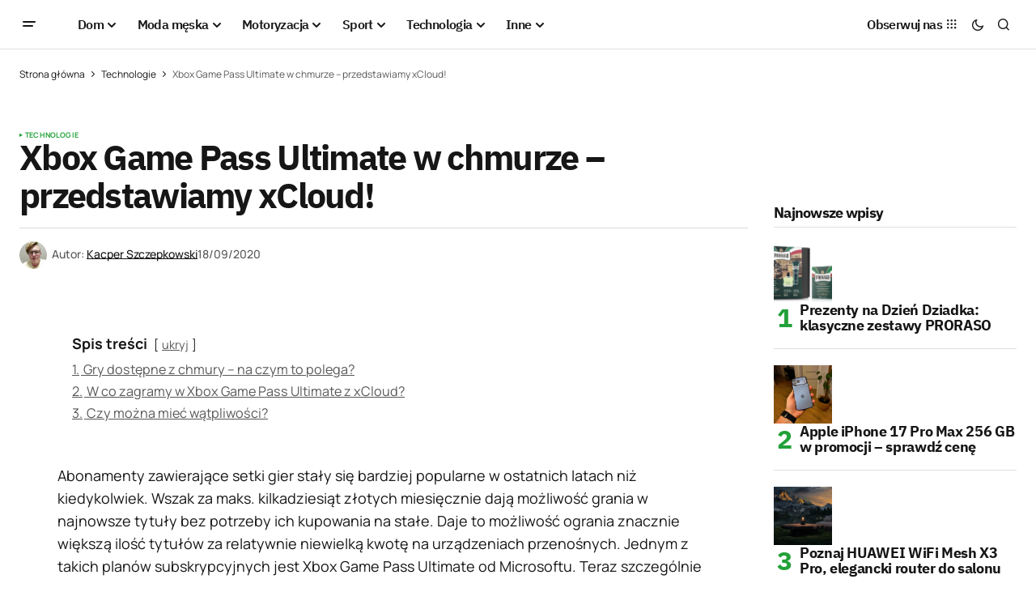

--- FILE ---
content_type: text/html; charset=UTF-8
request_url: https://menworld.pl/xbox-game-pass-ultimate-w-chmurze-przedstawiamy-xcloud/
body_size: 23555
content:
<!doctype html>
<html lang="pl-PL" prefix="og: https://ogp.me/ns#">
<head>

	<script id="Cookiebot" src="https://consent.cookiebot.com/uc.js" data-cbid="67d0ba56-3d2b-4c58-ace4-05602d219e4d" type="text/javascript" async></script>
	<meta charset="UTF-8" />
	<meta name="viewport" content="width=device-width, initial-scale=1" />
	<link rel="profile" href="https://gmpg.org/xfn/11" />

	
<!-- Optymalizacja wyszukiwarek według Rank Math - https://rankmath.com/ -->
<title>Xbox Game Pass Ultimate w chmurze - przedstawiamy xCloud!</title>
<meta name="description" content="Ekspansja gamingu w ostatnich latach znacznie urosła. Kolejnym krokiem ma zamiar być xCloud - czyli Xbox Game Pass od Microsoftu."/>
<meta name="robots" content="follow, index, large, max-snippet:-1, max-video-preview:-1"/>
<link rel="canonical" href="https://menworld.pl/xbox-game-pass-ultimate-w-chmurze-przedstawiamy-xcloud/" />
<meta property="og:locale" content="pl_PL" />
<meta property="og:type" content="article" />
<meta property="og:title" content="Xbox Game Pass Ultimate w chmurze - przedstawiamy xCloud!" />
<meta property="og:description" content="Ekspansja gamingu w ostatnich latach znacznie urosła. Kolejnym krokiem ma zamiar być xCloud - czyli Xbox Game Pass od Microsoftu." />
<meta property="og:url" content="https://menworld.pl/xbox-game-pass-ultimate-w-chmurze-przedstawiamy-xcloud/" />
<meta property="og:site_name" content="MenWorld.pl" />
<meta property="article:publisher" content="https://www.facebook.com/menworldpl/" />
<meta property="article:tag" content="Microsoft" />
<meta property="article:tag" content="Xbox" />
<meta property="article:tag" content="Xbox Game Pass" />
<meta property="article:tag" content="Xbox Game Pass Ultimate" />
<meta property="article:tag" content="xCloud" />
<meta property="article:section" content="Technologie" />
<meta property="fb:app_id" content="527058024810024" />
<meta property="article:published_time" content="2020-09-18T11:29:53+02:00" />
<meta name="twitter:card" content="summary_large_image" />
<meta name="twitter:title" content="Xbox Game Pass Ultimate w chmurze - przedstawiamy xCloud!" />
<meta name="twitter:description" content="Ekspansja gamingu w ostatnich latach znacznie urosła. Kolejnym krokiem ma zamiar być xCloud - czyli Xbox Game Pass od Microsoftu." />
<meta name="twitter:site" content="@menworldpl" />
<meta name="twitter:creator" content="@menworldpl" />
<script type="application/ld+json" class="rank-math-schema">{"@context":"https://schema.org","@graph":[{"@type":"Organization","@id":"https://menworld.pl/#organization","name":"MenWorld.pl","sameAs":["https://www.facebook.com/menworldpl/","https://twitter.com/menworldpl"],"logo":{"@type":"ImageObject","@id":"https://menworld.pl/#logo","url":"https://menworld.pl/wp-content/uploads/2019/11/logo-invert.png","contentUrl":"https://menworld.pl/wp-content/uploads/2019/11/logo-invert.png","caption":"MenWorld.pl","inLanguage":"pl-PL"}},{"@type":"WebSite","@id":"https://menworld.pl/#website","url":"https://menworld.pl","name":"MenWorld.pl","publisher":{"@id":"https://menworld.pl/#organization"},"inLanguage":"pl-PL"},{"@type":"BreadcrumbList","@id":"https://menworld.pl/xbox-game-pass-ultimate-w-chmurze-przedstawiamy-xcloud/#breadcrumb","itemListElement":[{"@type":"ListItem","position":"1","item":{"@id":"https://menworld.pl","name":"Strona g\u0142\u00f3wna"}},{"@type":"ListItem","position":"2","item":{"@id":"https://menworld.pl/nowe-technologie/","name":"Technologie"}},{"@type":"ListItem","position":"3","item":{"@id":"https://menworld.pl/xbox-game-pass-ultimate-w-chmurze-przedstawiamy-xcloud/","name":"Xbox Game Pass Ultimate w chmurze &#8211; przedstawiamy xCloud!"}}]},{"@type":"WebPage","@id":"https://menworld.pl/xbox-game-pass-ultimate-w-chmurze-przedstawiamy-xcloud/#webpage","url":"https://menworld.pl/xbox-game-pass-ultimate-w-chmurze-przedstawiamy-xcloud/","name":"Xbox Game Pass Ultimate w chmurze - przedstawiamy xCloud!","datePublished":"2020-09-18T11:29:53+02:00","dateModified":"2020-09-18T11:29:53+02:00","isPartOf":{"@id":"https://menworld.pl/#website"},"inLanguage":"pl-PL","breadcrumb":{"@id":"https://menworld.pl/xbox-game-pass-ultimate-w-chmurze-przedstawiamy-xcloud/#breadcrumb"}},{"@type":"Person","@id":"https://menworld.pl/writer/kacper-szczepkowski/","name":"Kacper Szczepkowski","url":"https://menworld.pl/writer/kacper-szczepkowski/","image":{"@type":"ImageObject","@id":"https://secure.gravatar.com/avatar/712df391ed0252d41304f1eeaccfa4ebc841c7c732d610d733961ee97d50e7e9?s=96&amp;d=blank&amp;r=g","url":"https://secure.gravatar.com/avatar/712df391ed0252d41304f1eeaccfa4ebc841c7c732d610d733961ee97d50e7e9?s=96&amp;d=blank&amp;r=g","caption":"Kacper Szczepkowski","inLanguage":"pl-PL"},"worksFor":{"@id":"https://menworld.pl/#organization"}},{"@type":"Article","headline":"Xbox Game Pass Ultimate w chmurze - przedstawiamy xCloud!","keywords":"Xbox Game Pass","datePublished":"2020-09-18T11:29:53+02:00","dateModified":"2020-09-18T11:29:53+02:00","articleSection":"Technologie","author":{"@id":"https://menworld.pl/writer/kacper-szczepkowski/","name":"Kacper Szczepkowski"},"publisher":{"@id":"https://menworld.pl/#organization"},"description":"Ekspansja gamingu w ostatnich latach znacznie uros\u0142a. Kolejnym krokiem ma zamiar by\u0107 xCloud - czyli Xbox Game Pass od Microsoftu.","name":"Xbox Game Pass Ultimate w chmurze - przedstawiamy xCloud!","@id":"https://menworld.pl/xbox-game-pass-ultimate-w-chmurze-przedstawiamy-xcloud/#richSnippet","isPartOf":{"@id":"https://menworld.pl/xbox-game-pass-ultimate-w-chmurze-przedstawiamy-xcloud/#webpage"},"inLanguage":"pl-PL","mainEntityOfPage":{"@id":"https://menworld.pl/xbox-game-pass-ultimate-w-chmurze-przedstawiamy-xcloud/#webpage"}}]}</script>
<!-- /Wtyczka Rank Math WordPress SEO -->

<link rel='dns-prefetch' href='//use.fontawesome.com' />


<link rel="alternate" type="application/rss+xml" title="MenWorld.pl &raquo; Kanał z wpisami" href="https://menworld.pl/feed/" />
<link rel="alternate" type="application/rss+xml" title="MenWorld.pl &raquo; Kanał z komentarzami" href="https://menworld.pl/comments/feed/" />
<link rel="alternate" type="application/rss+xml" title="MenWorld.pl &raquo; Xbox Game Pass Ultimate w chmurze &#8211; przedstawiamy xCloud! Kanał z komentarzami" href="https://menworld.pl/xbox-game-pass-ultimate-w-chmurze-przedstawiamy-xcloud/feed/" />
<link rel="alternate" title="oEmbed (JSON)" type="application/json+oembed" href="https://menworld.pl/wp-json/oembed/1.0/embed?url=https%3A%2F%2Fmenworld.pl%2Fxbox-game-pass-ultimate-w-chmurze-przedstawiamy-xcloud%2F" />
<link rel="alternate" title="oEmbed (XML)" type="text/xml+oembed" href="https://menworld.pl/wp-json/oembed/1.0/embed?url=https%3A%2F%2Fmenworld.pl%2Fxbox-game-pass-ultimate-w-chmurze-przedstawiamy-xcloud%2F&#038;format=xml" />
<style id='wp-img-auto-sizes-contain-inline-css'>
img:is([sizes=auto i],[sizes^="auto," i]){contain-intrinsic-size:3000px 1500px}
/*# sourceURL=wp-img-auto-sizes-contain-inline-css */
</style>
<style id='wp-emoji-styles-inline-css'>

	img.wp-smiley, img.emoji {
		display: inline !important;
		border: none !important;
		box-shadow: none !important;
		height: 1em !important;
		width: 1em !important;
		margin: 0 0.07em !important;
		vertical-align: -0.1em !important;
		background: none !important;
		padding: 0 !important;
	}
/*# sourceURL=wp-emoji-styles-inline-css */
</style>
<link rel='stylesheet' id='wp-block-library-css' href='https://menworld.pl/wp-includes/css/dist/block-library/style.min.css?ver=6.9' media='all' />
<style id='classic-theme-styles-inline-css'>
/*! This file is auto-generated */
.wp-block-button__link{color:#fff;background-color:#32373c;border-radius:9999px;box-shadow:none;text-decoration:none;padding:calc(.667em + 2px) calc(1.333em + 2px);font-size:1.125em}.wp-block-file__button{background:#32373c;color:#fff;text-decoration:none}
/*# sourceURL=/wp-includes/css/classic-themes.min.css */
</style>
<style id='font-awesome-svg-styles-default-inline-css'>
.svg-inline--fa {
  display: inline-block;
  height: 1em;
  overflow: visible;
  vertical-align: -.125em;
}
/*# sourceURL=font-awesome-svg-styles-default-inline-css */
</style>
<link rel='stylesheet' id='font-awesome-svg-styles-css' href='https://menworld.pl/wp-content/uploads/font-awesome/v6.5.2/css/svg-with-js.css' media='all' />
<style id='font-awesome-svg-styles-inline-css'>
   .wp-block-font-awesome-icon svg::before,
   .wp-rich-text-font-awesome-icon svg::before {content: unset;}
/*# sourceURL=font-awesome-svg-styles-inline-css */
</style>
<style id='global-styles-inline-css'>
:root{--wp--preset--aspect-ratio--square: 1;--wp--preset--aspect-ratio--4-3: 4/3;--wp--preset--aspect-ratio--3-4: 3/4;--wp--preset--aspect-ratio--3-2: 3/2;--wp--preset--aspect-ratio--2-3: 2/3;--wp--preset--aspect-ratio--16-9: 16/9;--wp--preset--aspect-ratio--9-16: 9/16;--wp--preset--color--black: #000000;--wp--preset--color--cyan-bluish-gray: #abb8c3;--wp--preset--color--white: #FFFFFF;--wp--preset--color--pale-pink: #f78da7;--wp--preset--color--vivid-red: #cf2e2e;--wp--preset--color--luminous-vivid-orange: #ff6900;--wp--preset--color--luminous-vivid-amber: #fcb900;--wp--preset--color--light-green-cyan: #7bdcb5;--wp--preset--color--vivid-green-cyan: #00d084;--wp--preset--color--pale-cyan-blue: #8ed1fc;--wp--preset--color--vivid-cyan-blue: #0693e3;--wp--preset--color--vivid-purple: #9b51e0;--wp--preset--color--blue: #59BACC;--wp--preset--color--green: #58AD69;--wp--preset--color--orange: #FFBC49;--wp--preset--color--red: #e32c26;--wp--preset--color--gray-50: #f8f9fa;--wp--preset--color--gray-100: #f8f9fb;--wp--preset--color--gray-200: #E0E0E0;--wp--preset--color--primary: #161616;--wp--preset--color--secondary: #585858;--wp--preset--color--layout: #f6f6f6;--wp--preset--color--border: #D9D9D9;--wp--preset--color--divider: #1D1D1F;--wp--preset--gradient--vivid-cyan-blue-to-vivid-purple: linear-gradient(135deg,rgb(6,147,227) 0%,rgb(155,81,224) 100%);--wp--preset--gradient--light-green-cyan-to-vivid-green-cyan: linear-gradient(135deg,rgb(122,220,180) 0%,rgb(0,208,130) 100%);--wp--preset--gradient--luminous-vivid-amber-to-luminous-vivid-orange: linear-gradient(135deg,rgb(252,185,0) 0%,rgb(255,105,0) 100%);--wp--preset--gradient--luminous-vivid-orange-to-vivid-red: linear-gradient(135deg,rgb(255,105,0) 0%,rgb(207,46,46) 100%);--wp--preset--gradient--very-light-gray-to-cyan-bluish-gray: linear-gradient(135deg,rgb(238,238,238) 0%,rgb(169,184,195) 100%);--wp--preset--gradient--cool-to-warm-spectrum: linear-gradient(135deg,rgb(74,234,220) 0%,rgb(151,120,209) 20%,rgb(207,42,186) 40%,rgb(238,44,130) 60%,rgb(251,105,98) 80%,rgb(254,248,76) 100%);--wp--preset--gradient--blush-light-purple: linear-gradient(135deg,rgb(255,206,236) 0%,rgb(152,150,240) 100%);--wp--preset--gradient--blush-bordeaux: linear-gradient(135deg,rgb(254,205,165) 0%,rgb(254,45,45) 50%,rgb(107,0,62) 100%);--wp--preset--gradient--luminous-dusk: linear-gradient(135deg,rgb(255,203,112) 0%,rgb(199,81,192) 50%,rgb(65,88,208) 100%);--wp--preset--gradient--pale-ocean: linear-gradient(135deg,rgb(255,245,203) 0%,rgb(182,227,212) 50%,rgb(51,167,181) 100%);--wp--preset--gradient--electric-grass: linear-gradient(135deg,rgb(202,248,128) 0%,rgb(113,206,126) 100%);--wp--preset--gradient--midnight: linear-gradient(135deg,rgb(2,3,129) 0%,rgb(40,116,252) 100%);--wp--preset--font-size--small: 13px;--wp--preset--font-size--medium: 20px;--wp--preset--font-size--large: 36px;--wp--preset--font-size--x-large: 42px;--wp--preset--spacing--20: 0.44rem;--wp--preset--spacing--30: 0.67rem;--wp--preset--spacing--40: 1rem;--wp--preset--spacing--50: 1.5rem;--wp--preset--spacing--60: 2.25rem;--wp--preset--spacing--70: 3.38rem;--wp--preset--spacing--80: 5.06rem;--wp--preset--shadow--natural: 6px 6px 9px rgba(0, 0, 0, 0.2);--wp--preset--shadow--deep: 12px 12px 50px rgba(0, 0, 0, 0.4);--wp--preset--shadow--sharp: 6px 6px 0px rgba(0, 0, 0, 0.2);--wp--preset--shadow--outlined: 6px 6px 0px -3px rgb(255, 255, 255), 6px 6px rgb(0, 0, 0);--wp--preset--shadow--crisp: 6px 6px 0px rgb(0, 0, 0);}:where(.is-layout-flex){gap: 0.5em;}:where(.is-layout-grid){gap: 0.5em;}body .is-layout-flex{display: flex;}.is-layout-flex{flex-wrap: wrap;align-items: center;}.is-layout-flex > :is(*, div){margin: 0;}body .is-layout-grid{display: grid;}.is-layout-grid > :is(*, div){margin: 0;}:where(.wp-block-columns.is-layout-flex){gap: 2em;}:where(.wp-block-columns.is-layout-grid){gap: 2em;}:where(.wp-block-post-template.is-layout-flex){gap: 1.25em;}:where(.wp-block-post-template.is-layout-grid){gap: 1.25em;}.has-black-color{color: var(--wp--preset--color--black) !important;}.has-cyan-bluish-gray-color{color: var(--wp--preset--color--cyan-bluish-gray) !important;}.has-white-color{color: var(--wp--preset--color--white) !important;}.has-pale-pink-color{color: var(--wp--preset--color--pale-pink) !important;}.has-vivid-red-color{color: var(--wp--preset--color--vivid-red) !important;}.has-luminous-vivid-orange-color{color: var(--wp--preset--color--luminous-vivid-orange) !important;}.has-luminous-vivid-amber-color{color: var(--wp--preset--color--luminous-vivid-amber) !important;}.has-light-green-cyan-color{color: var(--wp--preset--color--light-green-cyan) !important;}.has-vivid-green-cyan-color{color: var(--wp--preset--color--vivid-green-cyan) !important;}.has-pale-cyan-blue-color{color: var(--wp--preset--color--pale-cyan-blue) !important;}.has-vivid-cyan-blue-color{color: var(--wp--preset--color--vivid-cyan-blue) !important;}.has-vivid-purple-color{color: var(--wp--preset--color--vivid-purple) !important;}.has-black-background-color{background-color: var(--wp--preset--color--black) !important;}.has-cyan-bluish-gray-background-color{background-color: var(--wp--preset--color--cyan-bluish-gray) !important;}.has-white-background-color{background-color: var(--wp--preset--color--white) !important;}.has-pale-pink-background-color{background-color: var(--wp--preset--color--pale-pink) !important;}.has-vivid-red-background-color{background-color: var(--wp--preset--color--vivid-red) !important;}.has-luminous-vivid-orange-background-color{background-color: var(--wp--preset--color--luminous-vivid-orange) !important;}.has-luminous-vivid-amber-background-color{background-color: var(--wp--preset--color--luminous-vivid-amber) !important;}.has-light-green-cyan-background-color{background-color: var(--wp--preset--color--light-green-cyan) !important;}.has-vivid-green-cyan-background-color{background-color: var(--wp--preset--color--vivid-green-cyan) !important;}.has-pale-cyan-blue-background-color{background-color: var(--wp--preset--color--pale-cyan-blue) !important;}.has-vivid-cyan-blue-background-color{background-color: var(--wp--preset--color--vivid-cyan-blue) !important;}.has-vivid-purple-background-color{background-color: var(--wp--preset--color--vivid-purple) !important;}.has-black-border-color{border-color: var(--wp--preset--color--black) !important;}.has-cyan-bluish-gray-border-color{border-color: var(--wp--preset--color--cyan-bluish-gray) !important;}.has-white-border-color{border-color: var(--wp--preset--color--white) !important;}.has-pale-pink-border-color{border-color: var(--wp--preset--color--pale-pink) !important;}.has-vivid-red-border-color{border-color: var(--wp--preset--color--vivid-red) !important;}.has-luminous-vivid-orange-border-color{border-color: var(--wp--preset--color--luminous-vivid-orange) !important;}.has-luminous-vivid-amber-border-color{border-color: var(--wp--preset--color--luminous-vivid-amber) !important;}.has-light-green-cyan-border-color{border-color: var(--wp--preset--color--light-green-cyan) !important;}.has-vivid-green-cyan-border-color{border-color: var(--wp--preset--color--vivid-green-cyan) !important;}.has-pale-cyan-blue-border-color{border-color: var(--wp--preset--color--pale-cyan-blue) !important;}.has-vivid-cyan-blue-border-color{border-color: var(--wp--preset--color--vivid-cyan-blue) !important;}.has-vivid-purple-border-color{border-color: var(--wp--preset--color--vivid-purple) !important;}.has-vivid-cyan-blue-to-vivid-purple-gradient-background{background: var(--wp--preset--gradient--vivid-cyan-blue-to-vivid-purple) !important;}.has-light-green-cyan-to-vivid-green-cyan-gradient-background{background: var(--wp--preset--gradient--light-green-cyan-to-vivid-green-cyan) !important;}.has-luminous-vivid-amber-to-luminous-vivid-orange-gradient-background{background: var(--wp--preset--gradient--luminous-vivid-amber-to-luminous-vivid-orange) !important;}.has-luminous-vivid-orange-to-vivid-red-gradient-background{background: var(--wp--preset--gradient--luminous-vivid-orange-to-vivid-red) !important;}.has-very-light-gray-to-cyan-bluish-gray-gradient-background{background: var(--wp--preset--gradient--very-light-gray-to-cyan-bluish-gray) !important;}.has-cool-to-warm-spectrum-gradient-background{background: var(--wp--preset--gradient--cool-to-warm-spectrum) !important;}.has-blush-light-purple-gradient-background{background: var(--wp--preset--gradient--blush-light-purple) !important;}.has-blush-bordeaux-gradient-background{background: var(--wp--preset--gradient--blush-bordeaux) !important;}.has-luminous-dusk-gradient-background{background: var(--wp--preset--gradient--luminous-dusk) !important;}.has-pale-ocean-gradient-background{background: var(--wp--preset--gradient--pale-ocean) !important;}.has-electric-grass-gradient-background{background: var(--wp--preset--gradient--electric-grass) !important;}.has-midnight-gradient-background{background: var(--wp--preset--gradient--midnight) !important;}.has-small-font-size{font-size: var(--wp--preset--font-size--small) !important;}.has-medium-font-size{font-size: var(--wp--preset--font-size--medium) !important;}.has-large-font-size{font-size: var(--wp--preset--font-size--large) !important;}.has-x-large-font-size{font-size: var(--wp--preset--font-size--x-large) !important;}
:where(.wp-block-post-template.is-layout-flex){gap: 1.25em;}:where(.wp-block-post-template.is-layout-grid){gap: 1.25em;}
:where(.wp-block-term-template.is-layout-flex){gap: 1.25em;}:where(.wp-block-term-template.is-layout-grid){gap: 1.25em;}
:where(.wp-block-columns.is-layout-flex){gap: 2em;}:where(.wp-block-columns.is-layout-grid){gap: 2em;}
:root :where(.wp-block-pullquote){font-size: 1.5em;line-height: 1.6;}
/*# sourceURL=global-styles-inline-css */
</style>
<style id='cs-elementor-editor-inline-css'>
:root {  --cs-desktop-container: 1448px; --cs-laptop-container: 1200px; --cs-tablet-container: 992px; --cs-mobile-container: 768px; }
/*# sourceURL=cs-elementor-editor-inline-css */
</style>
<link rel='stylesheet' id='font-awesome-official-css' href='https://use.fontawesome.com/releases/v6.5.2/css/all.css' media='all' integrity="sha384-PPIZEGYM1v8zp5Py7UjFb79S58UeqCL9pYVnVPURKEqvioPROaVAJKKLzvH2rDnI" crossorigin="anonymous" />
<link rel='stylesheet' id='csco-styles-css' href='https://menworld.pl/wp-content/themes/newsreader/style.css?ver=1.0.6' media='all' />
<link rel='stylesheet' id='a50a705f01738e59be495bd90279556a-css' href='//menworld.pl/wp-content/uploads/omgf/a50a705f01738e59be495bd90279556a/a50a705f01738e59be495bd90279556a.css?ver=1712330968' media='all' />
<link rel='stylesheet' id='d2f18c73c2757642dfd52b1cedec10f6-css' href='//menworld.pl/wp-content/uploads/omgf/d2f18c73c2757642dfd52b1cedec10f6/d2f18c73c2757642dfd52b1cedec10f6.css?ver=1712330968' media='all' />
<link rel='stylesheet' id='4a08c24c79a2483725ac09cf0f0deba9-css' href='//menworld.pl/wp-content/uploads/omgf/4a08c24c79a2483725ac09cf0f0deba9/4a08c24c79a2483725ac09cf0f0deba9.css?ver=1712330968' media='all' />
<style id='cs-customizer-output-styles-inline-css'>
:root{--cs-light-site-background:#FFFFFF;--cs-dark-site-background:#161616;--cs-light-header-background:#ffffff;--cs-dark-header-background:#161616;--cs-light-header-submenu-background:#ffffff;--cs-dark-header-submenu-background:#161616;--cs-light-footer-background:#f0f0f0;--cs-dark-footer-background:#161616;--cs-light-offcanvas-background:#ffffff;--cs-dark-offcanvas-background:#161616;--cs-light-layout-background:#f6f6f6;--cs-dark-layout-background:#232323;--cs-light-primary-color:#161616;--cs-dark-primary-color:#FFFFFF;--cs-light-secondary-color:#585858;--cs-dark-secondary-color:#CDCDCD;--cs-light-accent-color:#22a139;--cs-dark-accent-color:#ffffff;--cs-light-input-background:#FFFFFF;--cs-dark-input-background:#FFFFFF;--cs-light-button-background:#22a139;--cs-dark-button-background:#22a139;--cs-light-button-color:#FFFFFF;--cs-dark-button-color:#FFFFFF;--cs-light-button-hover-background:#0f8625;--cs-dark-button-hover-background:#0f8625;--cs-light-button-hover-color:#FFFFFF;--cs-dark-button-hover-color:#FFFFFF;--cs-light-border-color:#D9D9D9;--cs-dark-border-color:#343434;--cs-light-overlay-background:#161616;--cs-dark-overlay-background:#161616;--cs-light-video-icon-color:#22a139;--cs-dark-video-icon-color:#161616;--cs-layout-elements-border-radius:2px;--cs-thumbnail-border-radius:0px;--cs-input-border-radius:2px;--cs-button-border-radius:2px;--cs-heading-1-font-size:2.675rem;--cs-heading-2-font-size:2rem;--cs-heading-3-font-size:1.5rem;--cs-heading-4-font-size:1.125rem;--cs-heading-5-font-size:1rem;--cs-heading-6-font-size:0.9375rem;--cs-header-initial-height:60px;--cs-header-height:60px;--cs-header-border-width:1px;}:root, [data-scheme="light"]{--cs-light-overlay-background-rgb:22,22,22;}:root, [data-scheme="dark"]{--cs-dark-overlay-background-rgb:22,22,22;}.cs-header-bottombar{--cs-header-bottombar-alignment:flex-start;}.cs-posts-area__home.cs-posts-area__grid{--cs-posts-area-grid-columns:3;--cs-posts-area-grid-column-gap:24px;}.cs-posts-area__home{--cs-posts-area-grid-row-gap:24px;--cs-entry-title-font-size:1.5rem;}.cs-posts-area__archive.cs-posts-area__grid{--cs-posts-area-grid-columns:3;--cs-posts-area-grid-column-gap:24px;}.cs-posts-area__archive{--cs-posts-area-grid-row-gap:40px;--cs-entry-title-font-size:1.5rem;}.cs-posts-area__read-next{--cs-entry-title-font-size:1.5rem;}.cs-banner-archive{--cs-banner-label-alignment:left;}.cs-banner-post-after{--cs-banner-width:970px;--cs-banner-label-alignment:left;}@media (max-width: 1199.98px){.cs-posts-area__home.cs-posts-area__grid{--cs-posts-area-grid-columns:3;--cs-posts-area-grid-column-gap:24px;}.cs-posts-area__home{--cs-posts-area-grid-row-gap:24px;--cs-entry-title-font-size:1.5rem;}.cs-posts-area__archive.cs-posts-area__grid{--cs-posts-area-grid-columns:2;--cs-posts-area-grid-column-gap:24px;}.cs-posts-area__archive{--cs-posts-area-grid-row-gap:40px;--cs-entry-title-font-size:1.5rem;}.cs-posts-area__read-next{--cs-entry-title-font-size:1.5rem;}.cs-banner-post-after{--cs-banner-width:970px;}}@media (max-width: 991.98px){.cs-posts-area__home.cs-posts-area__grid{--cs-posts-area-grid-columns:2;--cs-posts-area-grid-column-gap:24px;}.cs-posts-area__home{--cs-posts-area-grid-row-gap:24px;--cs-entry-title-font-size:1.5rem;}.cs-posts-area__archive.cs-posts-area__grid{--cs-posts-area-grid-columns:2;--cs-posts-area-grid-column-gap:24px;}.cs-posts-area__archive{--cs-posts-area-grid-row-gap:40px;--cs-entry-title-font-size:1.5rem;}.cs-posts-area__read-next{--cs-entry-title-font-size:1.5rem;}.cs-banner-post-after{--cs-banner-width:100%;}}@media (max-width: 767.98px){.cs-posts-area__home.cs-posts-area__grid{--cs-posts-area-grid-columns:1;--cs-posts-area-grid-column-gap:24px;}.cs-posts-area__home{--cs-posts-area-grid-row-gap:24px;--cs-entry-title-font-size:1.25rem;}.cs-posts-area__archive.cs-posts-area__grid{--cs-posts-area-grid-columns:1;--cs-posts-area-grid-column-gap:24px;}.cs-posts-area__archive{--cs-posts-area-grid-row-gap:24px;--cs-entry-title-font-size:1.25rem;}.cs-posts-area__read-next{--cs-entry-title-font-size:1.25rem;}.cs-banner-post-after{--cs-banner-width:100%;}}
/*# sourceURL=cs-customizer-output-styles-inline-css */
</style>
<link rel='stylesheet' id='font-awesome-official-v4shim-css' href='https://use.fontawesome.com/releases/v6.5.2/css/v4-shims.css' media='all' integrity="sha384-XyvK/kKwgVW+fuRkusfLgfhAMuaxLPSOY8W7wj8tUkf0Nr2WGHniPmpdu+cmPS5n" crossorigin="anonymous" />
<link rel="https://api.w.org/" href="https://menworld.pl/wp-json/" /><link rel="alternate" title="JSON" type="application/json" href="https://menworld.pl/wp-json/wp/v2/posts/26184" /><link rel="EditURI" type="application/rsd+xml" title="RSD" href="https://menworld.pl/xmlrpc.php?rsd" />
<meta name="generator" content="WordPress 6.9" />
<link rel='shortlink' href='https://menworld.pl/?p=26184' />
<meta name="generator" content="webp-uploads 2.6.1">
<style id='cs-theme-typography'>
	:root {
		/* Base Font */
		--cs-font-base-family: Manrope;
		--cs-font-base-size: 1rem;
		--cs-font-base-weight: 400;
		--cs-font-base-style: normal;
		--cs-font-base-letter-spacing: normal;
		--cs-font-base-line-height: 1.5;

		/* Primary Font */
		--cs-font-primary-family: Manrope;
		--cs-font-primary-size: 0.875rem;
		--cs-font-primary-weight: 700;
		--cs-font-primary-style: normal;
		--cs-font-primary-letter-spacing: normal;
		--cs-font-primary-text-transform: none;
		--cs-font-primary-line-height: 1.3;

		/* Secondary Font */
		--cs-font-secondary-family: Manrope;
		--cs-font-secondary-size: 0.75rem;
		--cs-font-secondary-weight: 400;
		--cs-font-secondary-style: normal;
		--cs-font-secondary-letter-spacing: normal;
		--cs-font-secondary-text-transform: none;
		--cs-font-secondary-line-height: 1.1;

		/* Section Headings Font */
		--cs-font-section-headings-family: IBM Plex Sans;
		--cs-font-section-headings-size: 1.125rem;
		--cs-font-section-headings-weight: 700;
		--cs-font-section-headings-style: normal;
		--cs-font-section-headings-letter-spacing: -0.04em;
		--cs-font-section-headings-text-transform: none;
		--cs-font-section-headings-line-height: 1.1;

		/* Post Title Font Size */
		--cs-font-post-title-family: IBM Plex Sans;
		--cs-font-post-title-weight: 700;
		--cs-font-post-title-size: 2.675rem;
		--cs-font-post-title-letter-spacing: -0.04em;
		--cs-font-post-title-line-height: 1.1;

		/* Post Subbtitle */
		--cs-font-post-subtitle-family: Manrope;
		--cs-font-post-subtitle-weight: 400;
		--cs-font-post-subtitle-size: 1.25rem;
		--cs-font-post-subtitle-letter-spacing: normal;
		--cs-font-post-subtitle-line-height: 1.4;

		/* Post Category Font */
		--cs-font-category-family: Manrope;
		--cs-font-category-size: 0.5625rem;
		--cs-font-category-weight: 700;
		--cs-font-category-style: normal;
		--cs-font-category-letter-spacing: 0.02em;
		--cs-font-category-text-transform: uppercase;
		--cs-font-category-line-height: 1.1;

		/* Post Meta Font */
		--cs-font-post-meta-family: Manrope;
		--cs-font-post-meta-size: 0.75rem;
		--cs-font-post-meta-weight: 500;
		--cs-font-post-meta-style: normal;
		--cs-font-post-meta-letter-spacing: normal;
		--cs-font-post-meta-text-transform: none;
		--cs-font-post-meta-line-height: 1.1;

		/* Post Content */
		--cs-font-post-content-family: Manrope;
		--cs-font-post-content-weight: 400;
		--cs-font-post-content-size: 1.125rem;
		--cs-font-post-content-letter-spacing: normal;
		--cs-font-post-content-line-height: 1.6;

		/* Input Font */
		--cs-font-input-family: DM Sans;
		--cs-font-input-size: 0.875rem;
		--cs-font-input-weight: 400;
		--cs-font-input-style: normal;
		--cs-font-input-line-height: 1.3;
		--cs-font-input-letter-spacing: normal;
		--cs-font-input-text-transform: none;

		/* Entry Title Font Size */
		--cs-font-entry-title-family: IBM Plex Sans;
		--cs-font-entry-title-weight: 700;
		--cs-font-entry-title-letter-spacing: -0.04em;
		--cs-font-entry-title-line-height: 1.1;

		/* Entry Excerpt */
		--cs-font-entry-excerpt-family: Manrope;
		--cs-font-entry-excerpt-weight: 400;
		--cs-font-entry-excerpt-size: 1.125rem;
		--cs-font-entry-excerpt-letter-spacing: normal;
		--cs-font-entry-excerpt-line-height: normal;

		/* Logos --------------- */

		/* Main Logo */
		--cs-font-main-logo-family: Inter;
		--cs-font-main-logo-size: 1.375rem;
		--cs-font-main-logo-weight: 700;
		--cs-font-main-logo-style: normal;
		--cs-font-main-logo-letter-spacing: -0.02em;
		--cs-font-main-logo-text-transform: none;

		/* Mobile Logo */
		--cs-font-mobile-logo-family: DM Sans;
		--cs-font-mobile-logo-size: 1.375rem;
		--cs-font-mobile-logo-weight: 700;
		--cs-font-mobile-logo-style: normal;
		--cs-font-mobile-logo-letter-spacing: -0.02em;
		--cs-font-mobile-logo-text-transform: none;

		/* Footer Logo */
		--cs-font-footer-logo-family: Inter;
		--cs-font-footer-logo-size: 1.375rem;
		--cs-font-footer-logo-weight: 700;
		--cs-font-footer-logo-style: normal;
		--cs-font-footer-logo-letter-spacing: -0.02em;
		--cs-font-footer-logo-text-transform: none;

		/* Headings --------------- */

		/* Headings */
		--cs-font-headings-family: IBM Plex Sans;
		--cs-font-headings-weight: 700;
		--cs-font-headings-style: normal;
		--cs-font-headings-line-height: 1.1;
		--cs-font-headings-letter-spacing: -0.04em;
		--cs-font-headings-text-transform: none;

		/* Menu Font --------------- */

		/* Menu */
		/* Used for main top level menu elements. */
		--cs-font-menu-family: IBM Plex Sans;
		--cs-font-menu-size: 1rem;
		--cs-font-menu-weight: 600;
		--cs-font-menu-style: normal;
		--cs-font-menu-letter-spacing: -0.0375em;
		--cs-font-menu-text-transform: none;
		--cs-font-menu-line-height: 1.3;

		/* Submenu Font */
		/* Used for submenu elements. */
		--cs-font-submenu-family: Manrope;
		--cs-font-submenu-size: 0.875rem;
		--cs-font-submenu-weight: 400;
		--cs-font-submenu-style: normal;
		--cs-font-submenu-letter-spacing: normal;
		--cs-font-submenu-text-transform: none;
		--cs-font-submenu-line-height: 1.3;

		/* Footer Menu */
		--cs-font-footer-menu-family: Manrope;
		--cs-font-footer-menu-size: 0.75rem;
		--cs-font-footer-menu-weight: 700;
		--cs-font-footer-menu-style: normal;
		--cs-font-footer-menu-letter-spacing: -0.02em;
		--cs-font-footer-menu-text-transform: uppercase;
		--cs-font-footer-menu-line-height: 1.2;

		/* Footer Submenu Font */
		--cs-font-footer-submenu-family: Manrope;
		--cs-font-footer-submenu-size: 0.75rem;
		--cs-font-footer-submenu-weight: 700;
		--cs-font-footer-submenu-style: normal;
		--cs-font-footer-submenu-letter-spacing: normal;
		--cs-font-footer-submenu-text-transform: none;
		--cs-font-footer-submenu-line-height: 1.1;

		/* Bottombar Menu Font */
		--cs-font-bottombar-menu-family: Manrope;
		--cs-font-bottombar-menu-size: 0.75rem;
		--cs-font-bottombar-menu-weight: 700;
		--cs-font-bottombar-menu-style: normal;
		--cs-font-bottombar-menu-letter-spacing: normal;
		--cs-font-bottombar-menu-text-transform: none;
		--cs-font-bottombar-menu-line-height: 1.3;
	}
</style>
<meta name="generator" content="Elementor 3.34.1; features: e_font_icon_svg, additional_custom_breakpoints; settings: css_print_method-external, google_font-enabled, font_display-auto">
			<style>
				.e-con.e-parent:nth-of-type(n+4):not(.e-lazyloaded):not(.e-no-lazyload),
				.e-con.e-parent:nth-of-type(n+4):not(.e-lazyloaded):not(.e-no-lazyload) * {
					background-image: none !important;
				}
				@media screen and (max-height: 1024px) {
					.e-con.e-parent:nth-of-type(n+3):not(.e-lazyloaded):not(.e-no-lazyload),
					.e-con.e-parent:nth-of-type(n+3):not(.e-lazyloaded):not(.e-no-lazyload) * {
						background-image: none !important;
					}
				}
				@media screen and (max-height: 640px) {
					.e-con.e-parent:nth-of-type(n+2):not(.e-lazyloaded):not(.e-no-lazyload),
					.e-con.e-parent:nth-of-type(n+2):not(.e-lazyloaded):not(.e-no-lazyload) * {
						background-image: none !important;
					}
				}
			</style>
			<script id="google_gtagjs" src="https://www.googletagmanager.com/gtag/js?id=G-6T48Y5HYRK" async></script>
<script id="google_gtagjs-inline">
window.dataLayer = window.dataLayer || [];function gtag(){dataLayer.push(arguments);}gtag('js', new Date());gtag('config', 'G-6T48Y5HYRK', {} );
</script>
<link rel="icon" href="https://menworld.pl/wp-content/uploads/2022/12/logo_bw-t-2-80x80.png" sizes="32x32" />
<link rel="icon" href="https://menworld.pl/wp-content/uploads/2022/12/logo_bw-t-2.png" sizes="192x192" />
<link rel="apple-touch-icon" href="https://menworld.pl/wp-content/uploads/2022/12/logo_bw-t-2.png" />
<meta name="msapplication-TileImage" content="https://menworld.pl/wp-content/uploads/2022/12/logo_bw-t-2.png" />
	<meta name="robots" content="max-image-preview:large">

</head>

	

<div class="cs-wrapper">

	
	
	<div class="cs-site-overlay"></div>

	<div class="cs-offcanvas" data-scheme="auto" data-l="light" data-d="dark">

		<div class="cs-offcanvas__header">
			
					<div class="cs-logo cs-logo-mobile">
			<a class="cs-header__logo cs-header__logo-mobile cs-logo-default" href="https://menworld.pl/">
				<img src="https://menworld.pl/wp-content/uploads/2024/06/logo-menworld-black-5.png"  alt="MenWorld.pl"  width="175"  height="40" >			</a>

									<a class="cs-header__logo cs-logo-dark" href="https://menworld.pl/">
							<img src="https://menworld.pl/wp-content/uploads/2024/06/logo-menworld-white-1.png"  alt="MenWorld.pl"  width="175"  height="40" >						</a>
							</div>
		 

			<nav class="cs-offcanvas__nav">
				<span class="cs-offcanvas__toggle" role="button" aria-label="Close mobile menu button">
					<i class="cs-icon cs-icon-x"></i>
				</span>
			</nav>

					</div>

		<div class="cs-offcanvas__search cs-container">
			
<form role="search" method="get" class="cs-search__form" action="https://menworld.pl/">
	<div class="cs-search__group" data-scheme="light">
		<input required class="cs-search__input" type="search" value="" name="s" placeholder="Szukaj" role="searchbox">

		<button class="cs-search__submit" aria-label="Search" type="submit">
			Szukaj		</button>
	</div>
</form>
		</div>

		<aside class="cs-offcanvas__sidebar">
			<div class="cs-offcanvas__inner cs-offcanvas__area cs-widget-area cs-container">

				<div class="widget widget_nav_menu"><div class="menu-menu-glowne-1-container"><ul id="menu-menu-glowne-1" class="menu"><li id="menu-item-95272" class="menu-item menu-item-type-taxonomy menu-item-object-category menu-item-has-children menu-item-95272 csco-menu-item-style-none"><a href="https://menworld.pl/dom/">Dom</a>
<ul class="sub-menu">
	<li id="menu-item-95273" class="menu-item menu-item-type-taxonomy menu-item-object-category menu-item-95273 csco-menu-item-style-none"><a href="https://menworld.pl/dom/agd-i-rtv/">AGD i RTV</a></li>
	<li id="menu-item-95274" class="menu-item menu-item-type-taxonomy menu-item-object-category menu-item-95274 csco-menu-item-style-none"><a href="https://menworld.pl/dom/kulinaria/">Kulinaria</a></li>
	<li id="menu-item-95275" class="menu-item menu-item-type-taxonomy menu-item-object-category menu-item-95275 csco-menu-item-style-none"><a href="https://menworld.pl/dom/narzedzia/">Narzędzia</a></li>
	<li id="menu-item-95276" class="menu-item menu-item-type-taxonomy menu-item-object-category menu-item-95276 csco-menu-item-style-none"><a href="https://menworld.pl/dom/ogrod/">Ogród</a></li>
	<li id="menu-item-95277" class="menu-item menu-item-type-taxonomy menu-item-object-category menu-item-95277 csco-menu-item-style-none"><a href="https://menworld.pl/dom/smart-home/">Smart home</a></li>
	<li id="menu-item-96834" class="menu-item menu-item-type-taxonomy menu-item-object-category menu-item-96834 csco-menu-item-style-none"><a href="https://menworld.pl/dom/wnetrza/">Wnętrza</a></li>
</ul>
</li>
<li id="menu-item-95291" class="menu-item menu-item-type-taxonomy menu-item-object-category menu-item-has-children menu-item-95291 csco-menu-item-style-none"><a href="https://menworld.pl/moda-meska/">Moda męska</a>
<ul class="sub-menu">
	<li id="menu-item-98803" class="menu-item menu-item-type-taxonomy menu-item-object-category menu-item-98803 csco-menu-item-style-none"><a href="https://menworld.pl/moda-meska/akcesoria/">Akcesoria</a></li>
	<li id="menu-item-95292" class="menu-item menu-item-type-taxonomy menu-item-object-category menu-item-95292 csco-menu-item-style-none"><a href="https://menworld.pl/moda-meska/bizuteria-i-zegarki/">Biżuteria i zegarki</a></li>
	<li id="menu-item-95293" class="menu-item menu-item-type-taxonomy menu-item-object-category menu-item-95293 csco-menu-item-style-none"><a href="https://menworld.pl/moda-meska/ubrania/">Ubrania i obuwie</a></li>
	<li id="menu-item-96987" class="menu-item menu-item-type-taxonomy menu-item-object-category menu-item-96987 csco-menu-item-style-none"><a href="https://menworld.pl/moda-meska/uroda/">Uroda</a></li>
</ul>
</li>
<li id="menu-item-95294" class="menu-item menu-item-type-taxonomy menu-item-object-category menu-item-has-children menu-item-95294 csco-menu-item-style-none"><a href="https://menworld.pl/motoryzacja/">Motoryzacja</a>
<ul class="sub-menu">
	<li id="menu-item-95295" class="menu-item menu-item-type-taxonomy menu-item-object-category menu-item-95295 csco-menu-item-style-none"><a href="https://menworld.pl/motoryzacja/motocykle/">Motocykle</a></li>
	<li id="menu-item-95296" class="menu-item menu-item-type-taxonomy menu-item-object-category menu-item-95296 csco-menu-item-style-none"><a href="https://menworld.pl/motoryzacja/samochody/">Samochody</a></li>
	<li id="menu-item-95297" class="menu-item menu-item-type-taxonomy menu-item-object-category menu-item-95297 csco-menu-item-style-none"><a href="https://menworld.pl/motoryzacja/samochody/testy-samochodow/">Testy samochodów</a></li>
</ul>
</li>
<li id="menu-item-95298" class="menu-item menu-item-type-taxonomy menu-item-object-category menu-item-has-children menu-item-95298 csco-menu-item-style-none"><a href="https://menworld.pl/sport/">Sport</a>
<ul class="sub-menu">
	<li id="menu-item-95299" class="menu-item menu-item-type-taxonomy menu-item-object-category menu-item-95299 csco-menu-item-style-none"><a href="https://menworld.pl/sport/koszykowka/">Koszykówka</a></li>
	<li id="menu-item-95300" class="menu-item menu-item-type-taxonomy menu-item-object-category menu-item-95300 csco-menu-item-style-none"><a href="https://menworld.pl/sport/motorsport/">Motorsport</a></li>
	<li id="menu-item-95301" class="menu-item menu-item-type-taxonomy menu-item-object-category menu-item-95301 csco-menu-item-style-none"><a href="https://menworld.pl/sport/pilka-nozna/">Piłka nożna</a></li>
</ul>
</li>
<li id="menu-item-95302" class="menu-item menu-item-type-taxonomy menu-item-object-category current-post-ancestor current-menu-parent current-post-parent menu-item-has-children menu-item-95302 csco-menu-item-style-none"><a href="https://menworld.pl/nowe-technologie/">Technologia</a>
<ul class="sub-menu">
	<li id="menu-item-95303" class="menu-item menu-item-type-taxonomy menu-item-object-category menu-item-95303 csco-menu-item-style-none"><a href="https://menworld.pl/nowe-technologie/gadzety/">Gadżety i peryferia</a></li>
	<li id="menu-item-95304" class="menu-item menu-item-type-taxonomy menu-item-object-category menu-item-95304 csco-menu-item-style-none"><a href="https://menworld.pl/nowe-technologie/internet/">Internet</a></li>
	<li id="menu-item-95305" class="menu-item menu-item-type-taxonomy menu-item-object-category menu-item-95305 csco-menu-item-style-none"><a href="https://menworld.pl/nowe-technologie/konsole/">Konsole i gry</a></li>
	<li id="menu-item-95306" class="menu-item menu-item-type-taxonomy menu-item-object-category menu-item-95306 csco-menu-item-style-none"><a href="https://menworld.pl/nowe-technologie/notebooki-i-komputery/">Notebooki i komputery</a></li>
	<li id="menu-item-95307" class="menu-item menu-item-type-taxonomy menu-item-object-category menu-item-95307 csco-menu-item-style-none"><a href="https://menworld.pl/nowe-technologie/hardware/">Sprzęt komputerowy</a></li>
	<li id="menu-item-95308" class="menu-item menu-item-type-taxonomy menu-item-object-category menu-item-95308 csco-menu-item-style-none"><a href="https://menworld.pl/nowe-technologie/urzadzenia-mobilne/">Urządzenia mobilne</a></li>
</ul>
</li>
<li id="menu-item-95278" class="menu-item menu-item-type-taxonomy menu-item-object-category menu-item-has-children menu-item-95278 csco-menu-item-style-none"><a href="https://menworld.pl/inne/">Inne</a>
<ul class="sub-menu">
	<li id="menu-item-95279" class="menu-item menu-item-type-taxonomy menu-item-object-category menu-item-95279 csco-menu-item-style-none"><a href="https://menworld.pl/inne/swiat-doroslych/">Alkohole</a></li>
	<li id="menu-item-95280" class="menu-item menu-item-type-taxonomy menu-item-object-category menu-item-95280 csco-menu-item-style-none"><a href="https://menworld.pl/inne/business/">Biznes</a></li>
	<li id="menu-item-95281" class="menu-item menu-item-type-taxonomy menu-item-object-category menu-item-has-children menu-item-95281 csco-menu-item-style-none"><a href="https://menworld.pl/inne/ciekawostki/">Ciekawostki</a>
	<ul class="sub-menu">
		<li id="menu-item-95282" class="menu-item menu-item-type-taxonomy menu-item-object-category menu-item-95282 csco-menu-item-style-none"><a href="https://menworld.pl/inne/ciekawostki/informacje-prasowe/">Informacje Prasowe</a></li>
	</ul>
</li>
	<li id="menu-item-95283" class="menu-item menu-item-type-taxonomy menu-item-object-category menu-item-95283 csco-menu-item-style-none"><a href="https://menworld.pl/inne/ciekawostki/zdrowie/">Zdrowie</a></li>
	<li id="menu-item-95284" class="menu-item menu-item-type-taxonomy menu-item-object-category menu-item-has-children menu-item-95284 csco-menu-item-style-none"><a href="https://menworld.pl/inne/kultura/">Kultura</a>
	<ul class="sub-menu">
		<li id="menu-item-95285" class="menu-item menu-item-type-taxonomy menu-item-object-category menu-item-95285 csco-menu-item-style-none"><a href="https://menworld.pl/inne/kultura/film/">Film</a></li>
		<li id="menu-item-95286" class="menu-item menu-item-type-taxonomy menu-item-object-category menu-item-95286 csco-menu-item-style-none"><a href="https://menworld.pl/inne/kultura/muzyka/">Muzyka</a></li>
		<li id="menu-item-95287" class="menu-item menu-item-type-taxonomy menu-item-object-category menu-item-95287 csco-menu-item-style-none"><a href="https://menworld.pl/inne/kultura/rozrywka/">Rozrywka</a></li>
	</ul>
</li>
	<li id="menu-item-95288" class="menu-item menu-item-type-taxonomy menu-item-object-category menu-item-95288 csco-menu-item-style-none"><a href="https://menworld.pl/inne/nauka/">Nauka</a></li>
	<li id="menu-item-95289" class="menu-item menu-item-type-taxonomy menu-item-object-category menu-item-95289 csco-menu-item-style-none"><a href="https://menworld.pl/inne/podroze/">Podróże</a></li>
	<li id="menu-item-95290" class="menu-item menu-item-type-taxonomy menu-item-object-category menu-item-95290 csco-menu-item-style-none"><a href="https://menworld.pl/inne/polityka/">Polityka</a></li>
</ul>
</li>
</ul></div></div>
				
				<div class="cs-offcanvas__bottombar">
								<div class="cs-mobile-menu__bottombar-menu">
							</div>
			
							<div class="cs-social">
							<a class="cs-social__link" href="https://www.facebook.com/menworldpl/" target="_blank">
					<img src="https://menworld.pl/wp-content/uploads/2024/06/icon-facebook-0001.png"  alt="Facebook"  srcset="https://menworld.pl/wp-content/uploads/2024/06/icon-facebook-0001.png 1x, https://menworld.pl/wp-content/uploads/2024/06/icon-facebook-0001@2x.png 2x" >				</a>
										<a class="cs-social__link" href="https://x.com/menworldpl/" target="_blank">
					<img src="https://menworld.pl/wp-content/uploads/2024/06/icon-twitter-0001.png"  alt="Twitter"  srcset="https://menworld.pl/wp-content/uploads/2024/06/icon-twitter-0001.png 1x, https://menworld.pl/wp-content/uploads/2024/06/icon-twitter-0001@2x.png 2x" >				</a>
										<a class="cs-social__link" href="https://www.instagram.com/menworld.pl/" target="_blank">
					<img src="https://menworld.pl/wp-content/uploads/2024/06/icon-instagram-0001.png"  alt="Instagram"  srcset="https://menworld.pl/wp-content/uploads/2024/06/icon-instagram-0001.png 1x, https://menworld.pl/wp-content/uploads/2024/06/icon-instagram-0001@2x.png 2x" >				</a>
										<a class="cs-social__link" href="https://www.youtube.com/c/MenworldPl" target="_blank">
					<img src="https://menworld.pl/wp-content/uploads/2024/06/icon-youtube-0001.png"  alt="Youtube"  srcset="https://menworld.pl/wp-content/uploads/2024/06/icon-youtube-0001.png 1x, https://menworld.pl/wp-content/uploads/2024/06/icon-youtube-0001@2x.png 2x" >				</a>
										<a class="cs-social__link" href="https://www.tiktok.com/@menworld.pl" target="_blank">
					<img src="https://menworld.pl/wp-content/uploads/2024/10/tik-tok-logo-png.webp"  alt="TikTok" >				</a>
					</div>
					<span class="cs-site-scheme-toggle cs-offcanvas__scheme-toggle" role="button" aria-label="Scheme Toggle">
				<span class="cs-header__scheme-toggle-icons">
					<i class="cs-header__scheme-toggle-icon cs-icon cs-icon-light-mode"></i>
					<i class="cs-header__scheme-toggle-icon cs-icon cs-icon-dark-mode"></i>
				</span>
			</span>
						</div>
			</div>
		</aside>

	</div>
	
	<div id="page" class="cs-site">

		
		<div class="cs-site-inner">

			
			
<div class="cs-header-before"></div>

<header class="cs-header cs-header-stretch" data-scheme="auto" data-l="light" data-d="dark">
	<div class="cs-header__outer">
		<div class="cs-container">
			<div class="cs-header__inner cs-header__inner-desktop">
				<div class="cs-header__col cs-col-left">
									<span class="cs-header__burger-toggle " role="button" aria-label="Burger menu button">
					<i class="cs-icon cs-icon-menu"></i>
					<i class="cs-icon cs-icon-x"></i>
				</span>
				<span class="cs-header__offcanvas-toggle " role="button" aria-label="Mobile menu button">
					<i class="cs-icon cs-icon-menu"></i>
				</span>
					<div class="cs-logo cs-logo-desktop">
			<a class="cs-header__logo cs-logo-default " href="https://menworld.pl/">
				<img src="https://menworld.pl/wp-content/uploads/2024/06/logo-menworld-black-5.png"  alt="MenWorld.pl"  width="175"  height="40" >			</a>

									<a class="cs-header__logo cs-logo-dark " href="https://menworld.pl/">
							<img src="https://menworld.pl/wp-content/uploads/2024/06/logo-menworld-white-1.png"  alt="MenWorld.pl"  width="175"  height="40" >						</a>
							</div>
				<div class="cs-logo cs-logo-mobile">
			<a class="cs-header__logo cs-header__logo-mobile cs-logo-default" href="https://menworld.pl/">
				<img src="https://menworld.pl/wp-content/uploads/2024/06/logo-menworld-black-5.png"  alt="MenWorld.pl"  width="175"  height="40" >			</a>

									<a class="cs-header__logo cs-logo-dark" href="https://menworld.pl/">
							<img src="https://menworld.pl/wp-content/uploads/2024/06/logo-menworld-white-1.png"  alt="MenWorld.pl"  width="175"  height="40" >						</a>
							</div>
		<nav class="cs-header__nav"><ul id="menu-menu-glowne-2" class="cs-header__nav-inner"><li class="menu-item menu-item-type-taxonomy menu-item-object-category menu-item-has-children menu-item-95272 csco-menu-item-style-none"><a href="https://menworld.pl/dom/"><span><span>Dom</span></span></a>
<ul class="sub-menu">
	<li class="menu-item menu-item-type-taxonomy menu-item-object-category menu-item-95273 csco-menu-item-style-none"><a href="https://menworld.pl/dom/agd-i-rtv/"><span>AGD i RTV</span></a></li>
	<li class="menu-item menu-item-type-taxonomy menu-item-object-category menu-item-95274 csco-menu-item-style-none"><a href="https://menworld.pl/dom/kulinaria/"><span>Kulinaria</span></a></li>
	<li class="menu-item menu-item-type-taxonomy menu-item-object-category menu-item-95275 csco-menu-item-style-none"><a href="https://menworld.pl/dom/narzedzia/"><span>Narzędzia</span></a></li>
	<li class="menu-item menu-item-type-taxonomy menu-item-object-category menu-item-95276 csco-menu-item-style-none"><a href="https://menworld.pl/dom/ogrod/"><span>Ogród</span></a></li>
	<li class="menu-item menu-item-type-taxonomy menu-item-object-category menu-item-95277 csco-menu-item-style-none"><a href="https://menworld.pl/dom/smart-home/"><span>Smart home</span></a></li>
	<li class="menu-item menu-item-type-taxonomy menu-item-object-category menu-item-96834 csco-menu-item-style-none"><a href="https://menworld.pl/dom/wnetrza/"><span>Wnętrza</span></a></li>
</ul>
</li>
<li class="menu-item menu-item-type-taxonomy menu-item-object-category menu-item-has-children menu-item-95291 csco-menu-item-style-none"><a href="https://menworld.pl/moda-meska/"><span><span>Moda męska</span></span></a>
<ul class="sub-menu">
	<li class="menu-item menu-item-type-taxonomy menu-item-object-category menu-item-98803 csco-menu-item-style-none"><a href="https://menworld.pl/moda-meska/akcesoria/"><span>Akcesoria</span></a></li>
	<li class="menu-item menu-item-type-taxonomy menu-item-object-category menu-item-95292 csco-menu-item-style-none"><a href="https://menworld.pl/moda-meska/bizuteria-i-zegarki/"><span>Biżuteria i zegarki</span></a></li>
	<li class="menu-item menu-item-type-taxonomy menu-item-object-category menu-item-95293 csco-menu-item-style-none"><a href="https://menworld.pl/moda-meska/ubrania/"><span>Ubrania i obuwie</span></a></li>
	<li class="menu-item menu-item-type-taxonomy menu-item-object-category menu-item-96987 csco-menu-item-style-none"><a href="https://menworld.pl/moda-meska/uroda/"><span>Uroda</span></a></li>
</ul>
</li>
<li class="menu-item menu-item-type-taxonomy menu-item-object-category menu-item-has-children menu-item-95294 csco-menu-item-style-none"><a href="https://menworld.pl/motoryzacja/"><span><span>Motoryzacja</span></span></a>
<ul class="sub-menu">
	<li class="menu-item menu-item-type-taxonomy menu-item-object-category menu-item-95295 csco-menu-item-style-none"><a href="https://menworld.pl/motoryzacja/motocykle/"><span>Motocykle</span></a></li>
	<li class="menu-item menu-item-type-taxonomy menu-item-object-category menu-item-95296 csco-menu-item-style-none"><a href="https://menworld.pl/motoryzacja/samochody/"><span>Samochody</span></a></li>
	<li class="menu-item menu-item-type-taxonomy menu-item-object-category menu-item-95297 csco-menu-item-style-none"><a href="https://menworld.pl/motoryzacja/samochody/testy-samochodow/"><span>Testy samochodów</span></a></li>
</ul>
</li>
<li class="menu-item menu-item-type-taxonomy menu-item-object-category menu-item-has-children menu-item-95298 csco-menu-item-style-none"><a href="https://menworld.pl/sport/"><span><span>Sport</span></span></a>
<ul class="sub-menu">
	<li class="menu-item menu-item-type-taxonomy menu-item-object-category menu-item-95299 csco-menu-item-style-none"><a href="https://menworld.pl/sport/koszykowka/"><span>Koszykówka</span></a></li>
	<li class="menu-item menu-item-type-taxonomy menu-item-object-category menu-item-95300 csco-menu-item-style-none"><a href="https://menworld.pl/sport/motorsport/"><span>Motorsport</span></a></li>
	<li class="menu-item menu-item-type-taxonomy menu-item-object-category menu-item-95301 csco-menu-item-style-none"><a href="https://menworld.pl/sport/pilka-nozna/"><span>Piłka nożna</span></a></li>
</ul>
</li>
<li class="menu-item menu-item-type-taxonomy menu-item-object-category current-post-ancestor current-menu-parent current-post-parent menu-item-has-children menu-item-95302 csco-menu-item-style-none"><a href="https://menworld.pl/nowe-technologie/"><span><span>Technologia</span></span></a>
<ul class="sub-menu">
	<li class="menu-item menu-item-type-taxonomy menu-item-object-category menu-item-95303 csco-menu-item-style-none"><a href="https://menworld.pl/nowe-technologie/gadzety/"><span>Gadżety i peryferia</span></a></li>
	<li class="menu-item menu-item-type-taxonomy menu-item-object-category menu-item-95304 csco-menu-item-style-none"><a href="https://menworld.pl/nowe-technologie/internet/"><span>Internet</span></a></li>
	<li class="menu-item menu-item-type-taxonomy menu-item-object-category menu-item-95305 csco-menu-item-style-none"><a href="https://menworld.pl/nowe-technologie/konsole/"><span>Konsole i gry</span></a></li>
	<li class="menu-item menu-item-type-taxonomy menu-item-object-category menu-item-95306 csco-menu-item-style-none"><a href="https://menworld.pl/nowe-technologie/notebooki-i-komputery/"><span>Notebooki i komputery</span></a></li>
	<li class="menu-item menu-item-type-taxonomy menu-item-object-category menu-item-95307 csco-menu-item-style-none"><a href="https://menworld.pl/nowe-technologie/hardware/"><span>Sprzęt komputerowy</span></a></li>
	<li class="menu-item menu-item-type-taxonomy menu-item-object-category menu-item-95308 csco-menu-item-style-none"><a href="https://menworld.pl/nowe-technologie/urzadzenia-mobilne/"><span>Urządzenia mobilne</span></a></li>
</ul>
</li>
<li class="menu-item menu-item-type-taxonomy menu-item-object-category menu-item-has-children menu-item-95278 csco-menu-item-style-none"><a href="https://menworld.pl/inne/"><span><span>Inne</span></span></a>
<ul class="sub-menu">
	<li class="menu-item menu-item-type-taxonomy menu-item-object-category menu-item-95279 csco-menu-item-style-none"><a href="https://menworld.pl/inne/swiat-doroslych/"><span>Alkohole</span></a></li>
	<li class="menu-item menu-item-type-taxonomy menu-item-object-category menu-item-95280 csco-menu-item-style-none"><a href="https://menworld.pl/inne/business/"><span>Biznes</span></a></li>
	<li class="menu-item menu-item-type-taxonomy menu-item-object-category menu-item-has-children menu-item-95281 csco-menu-item-style-none"><a href="https://menworld.pl/inne/ciekawostki/"><span>Ciekawostki</span></a>
	<ul class="sub-menu">
		<li class="menu-item menu-item-type-taxonomy menu-item-object-category menu-item-95282 csco-menu-item-style-none"><a href="https://menworld.pl/inne/ciekawostki/informacje-prasowe/"><span>Informacje Prasowe</span></a></li>
	</ul>
</li>
	<li class="menu-item menu-item-type-taxonomy menu-item-object-category menu-item-95283 csco-menu-item-style-none"><a href="https://menworld.pl/inne/ciekawostki/zdrowie/"><span>Zdrowie</span></a></li>
	<li class="menu-item menu-item-type-taxonomy menu-item-object-category menu-item-has-children menu-item-95284 csco-menu-item-style-none"><a href="https://menworld.pl/inne/kultura/"><span>Kultura</span></a>
	<ul class="sub-menu">
		<li class="menu-item menu-item-type-taxonomy menu-item-object-category menu-item-95285 csco-menu-item-style-none"><a href="https://menworld.pl/inne/kultura/film/"><span>Film</span></a></li>
		<li class="menu-item menu-item-type-taxonomy menu-item-object-category menu-item-95286 csco-menu-item-style-none"><a href="https://menworld.pl/inne/kultura/muzyka/"><span>Muzyka</span></a></li>
		<li class="menu-item menu-item-type-taxonomy menu-item-object-category menu-item-95287 csco-menu-item-style-none"><a href="https://menworld.pl/inne/kultura/rozrywka/"><span>Rozrywka</span></a></li>
	</ul>
</li>
	<li class="menu-item menu-item-type-taxonomy menu-item-object-category menu-item-95288 csco-menu-item-style-none"><a href="https://menworld.pl/inne/nauka/"><span>Nauka</span></a></li>
	<li class="menu-item menu-item-type-taxonomy menu-item-object-category menu-item-95289 csco-menu-item-style-none"><a href="https://menworld.pl/inne/podroze/"><span>Podróże</span></a></li>
	<li class="menu-item menu-item-type-taxonomy menu-item-object-category menu-item-95290 csco-menu-item-style-none"><a href="https://menworld.pl/inne/polityka/"><span>Polityka</span></a></li>
</ul>
</li>
</ul></nav>				</div>

				<div class="cs-header__col cs-col-right">
					<div class="cs-header__toggles">
								<div class="cs-follow">
			<div class="cs-follow__toggle">
									<div class="cs-follow__toggle-name">
						Obserwuj nas 					</div>
								<div class="cs-follow__toggle-icon">
					<span>
						<svg width="12" height="12" viewBox="0 0 12 12" fill="none" xmlns="http://www.w3.org/2000/svg">
							<circle cx="1.23522" cy="1.23529" r="1.23529" />
							<circle cx="5.70581" cy="1.23529" r="1.23529" />
							<circle cx="10.1764" cy="1.23529" r="1.23529" />
							<circle cx="1.23522" cy="5.706" r="1.23529" />
							<circle cx="5.70581" cy="5.706" r="1.23529" />
							<circle cx="10.1764" cy="5.706" r="1.23529" />
							<circle cx="1.23522" cy="10.1767" r="1.23529" />
							<circle cx="5.70581" cy="10.1767" r="1.23529" />
							<circle cx="10.1764" cy="10.1767" r="1.23529" />
						</svg>
					</span>
				</div>
			</div>
			<div class="cs-follow__dropdown">

				<div class="cs-follow__content">
					<div class="cs-follow__content-inner">
						
													<div class="cs-follow__content-footer">
																	<div class="cs-follow__content-text">
										Obserwuj nas 									</div>
								
																	<div class="cs-follow__content-icons">
												<div class="cs-social">
							<a class="cs-social__link" href="https://www.facebook.com/menworldpl/" target="_blank">
					<img src="https://menworld.pl/wp-content/uploads/2024/06/icon-facebook-0001.png"  alt="Facebook"  srcset="https://menworld.pl/wp-content/uploads/2024/06/icon-facebook-0001.png 1x, https://menworld.pl/wp-content/uploads/2024/06/icon-facebook-0001@2x.png 2x" >				</a>
										<a class="cs-social__link" href="https://x.com/menworldpl/" target="_blank">
					<img src="https://menworld.pl/wp-content/uploads/2024/06/icon-twitter-0001.png"  alt="Twitter"  srcset="https://menworld.pl/wp-content/uploads/2024/06/icon-twitter-0001.png 1x, https://menworld.pl/wp-content/uploads/2024/06/icon-twitter-0001@2x.png 2x" >				</a>
										<a class="cs-social__link" href="https://www.instagram.com/menworld.pl/" target="_blank">
					<img src="https://menworld.pl/wp-content/uploads/2024/06/icon-instagram-0001.png"  alt="Instagram"  srcset="https://menworld.pl/wp-content/uploads/2024/06/icon-instagram-0001.png 1x, https://menworld.pl/wp-content/uploads/2024/06/icon-instagram-0001@2x.png 2x" >				</a>
										<a class="cs-social__link" href="https://www.youtube.com/c/MenworldPl" target="_blank">
					<img src="https://menworld.pl/wp-content/uploads/2024/06/icon-youtube-0001.png"  alt="Youtube"  srcset="https://menworld.pl/wp-content/uploads/2024/06/icon-youtube-0001.png 1x, https://menworld.pl/wp-content/uploads/2024/06/icon-youtube-0001@2x.png 2x" >				</a>
										<a class="cs-social__link" href="https://www.tiktok.com/@menworld.pl" target="_blank">
					<img src="https://menworld.pl/wp-content/uploads/2024/10/tik-tok-logo-png.webp"  alt="TikTok" >				</a>
					</div>
											</div>
															</div>
											</div>
				</div>

			</div>
		</div>
					<span class="cs-site-scheme-toggle cs-header__scheme-toggle" role="button" aria-label="Dark mode toggle button">
				<span class="cs-header__scheme-toggle-icons">
					<i class="cs-header__scheme-toggle-icon cs-icon cs-icon-light-mode"></i>
					<i class="cs-header__scheme-toggle-icon cs-icon cs-icon-dark-mode"></i>
				</span>
			</span>
				<span class="cs-header__search-toggle" role="button" aria-label="Szukaj">
			<i class="cs-icon cs-icon-search"></i>
		</span>
							</div>
									</div>
			</div>

			
<div class="cs-header__inner cs-header__inner-mobile">
	<div class="cs-header__col cs-col-left">
						<span class="cs-header__burger-toggle " role="button" aria-label="Burger menu button">
					<i class="cs-icon cs-icon-menu"></i>
					<i class="cs-icon cs-icon-x"></i>
				</span>
				<span class="cs-header__offcanvas-toggle " role="button" aria-label="Mobile menu button">
					<i class="cs-icon cs-icon-menu"></i>
				</span>
							<div class="cs-logo cs-logo-mobile">
			<a class="cs-header__logo cs-header__logo-mobile cs-logo-default" href="https://menworld.pl/">
				<img src="https://menworld.pl/wp-content/uploads/2024/06/logo-menworld-black-5.png"  alt="MenWorld.pl"  width="175"  height="40" >			</a>

									<a class="cs-header__logo cs-logo-dark" href="https://menworld.pl/">
							<img src="https://menworld.pl/wp-content/uploads/2024/06/logo-menworld-white-1.png"  alt="MenWorld.pl"  width="175"  height="40" >						</a>
							</div>
			</div>
	<div class="cs-header__col cs-col-right">
				<span class="cs-header__search-toggle" role="button" aria-label="Szukaj">
			<i class="cs-icon cs-icon-search"></i>
		</span>
			</div>
</div>
			
<div class="cs-search">
	<div class="cs-search__inner">
		<div class="cs-search__form-container">
			
<form role="search" method="get" class="cs-search__form" action="https://menworld.pl/">
	<div class="cs-search__group" data-scheme="light">
		<input required class="cs-search__input" type="search" value="" name="s" placeholder="Szukaj" role="searchbox">

		<button class="cs-search__submit" aria-label="Search" type="submit">
			Szukaj		</button>
	</div>
</form>
		</div>
	</div>
</div>
			<div class="cs-burger-menu">
	<div class="cs-container">
					<div class="cs-burger-menu__inner">
							<div class="cs-burger-menu__nav">
				<ul id="menu-menu-burger" class="cs-burger-menu__nav-menu "><li id="menu-item-95357" class="menu-item menu-item-type-taxonomy menu-item-object-category menu-item-has-children menu-item-95357 csco-menu-item-style-none"><a href="https://menworld.pl/motoryzacja/samochody/testy-samochodow/">Testy samochodów</a>
<ul class="sub-menu">
	<li id="menu-item-95358" class="menu-item menu-item-type-post_type menu-item-object-post menu-item-95358 csco-menu-item-style-none"><a href="https://menworld.pl/test-mercedes-amg-glc-63-s-e-performance-spalanie-cena/">Mercedes-AMG GLC 63 S E-Performance. Urzeka czy odrzuca?</a></li>
	<li id="menu-item-95359" class="menu-item menu-item-type-post_type menu-item-object-post menu-item-95359 csco-menu-item-style-none"><a href="https://menworld.pl/test-renault-espace-suv-2024-hybryda-spalanie-cennik/">Renault Espace SUV z silnikiem 1.2? Tak. Takie mamy czasy.</a></li>
	<li id="menu-item-95360" class="menu-item menu-item-type-post_type menu-item-object-post menu-item-95360 csco-menu-item-style-none"><a href="https://menworld.pl/uzywane-audi-s3-8v-test-silnik-tfsi-wady-i-zalety/">Używane Audi S3 8V to idealne daily? Marzenie młodych wilków</a></li>
	<li id="menu-item-95371" class="menu-item menu-item-type-post_type menu-item-object-post menu-item-95371 csco-menu-item-style-none"><a href="https://menworld.pl/uzywane-audi-a6-c7-2-0-tdi-quattro-wady-i-zalety-opinia-uzytkownika/">Używane Audi A6 C7 2.0 TDI Quattro – wady i zalety. Opinia użytkownika</a></li>
</ul>
</li>
<li id="menu-item-95361" class="menu-item menu-item-type-taxonomy menu-item-object-category current-post-ancestor current-menu-parent current-post-parent menu-item-has-children menu-item-95361 csco-menu-item-style-none"><a href="https://menworld.pl/nowe-technologie/">Technologie</a>
<ul class="sub-menu">
	<li id="menu-item-95362" class="menu-item menu-item-type-post_type menu-item-object-post menu-item-95362 csco-menu-item-style-none"><a href="https://menworld.pl/motorola-edge-50-fusion-niska-cena-tyle-mozliwosci/">motorola edge 50 fusion. Świetny telefon za ok. 2 tys. zł!</a></li>
	<li id="menu-item-95363" class="menu-item menu-item-type-post_type menu-item-object-post menu-item-95363 csco-menu-item-style-none"><a href="https://menworld.pl/test-huawei-freebuds-6i-sluchawki-z-anc-do-400-zl/">Test HUAWEI FreeBuds 6i. Sprawdzam nowe słuchawki z ANC</a></li>
	<li id="menu-item-95364" class="menu-item menu-item-type-post_type menu-item-object-post menu-item-95364 csco-menu-item-style-none"><a href="https://menworld.pl/test-motorola-moto-buds-sluchawki-douszne-z-anc-za-500/">Motorola moto buds+. W tej cenie? Nawet się nie zastanawiaj!</a></li>
	<li id="menu-item-95372" class="menu-item menu-item-type-post_type menu-item-object-post menu-item-95372 csco-menu-item-style-none"><a href="https://menworld.pl/korzystalem-z-macbook-air-m3-warto-sie-przesiadac/">Czy warto kupić MacBook Air M3 mając model z M1 lub M2? Test</a></li>
</ul>
</li>
<li id="menu-item-95365" class="menu-item menu-item-type-taxonomy menu-item-object-category menu-item-has-children menu-item-95365 csco-menu-item-style-none"><a href="https://menworld.pl/dom/">Dom</a>
<ul class="sub-menu">
	<li id="menu-item-95366" class="menu-item menu-item-type-post_type menu-item-object-post menu-item-95366 csco-menu-item-style-none"><a href="https://menworld.pl/tp-link-deco-x50-outdoor-internet-cie-nie-opusci/">TP-Link Deco X50-Outdoor sprawi, że Internet cię nie opuści!</a></li>
	<li id="menu-item-95368" class="menu-item menu-item-type-post_type menu-item-object-post menu-item-95368 csco-menu-item-style-none"><a href="https://menworld.pl/test-tapo-d230s1-bezprzewodowy-wideodzwonek-do-drzwi/">Sprawdziłem Tapo D230S1. To najlepszy wideodzwonek do drzwi</a></li>
	<li id="menu-item-95369" class="menu-item menu-item-type-post_type menu-item-object-post menu-item-95369 csco-menu-item-style-none"><a href="https://menworld.pl/test-dreame-roboticmower-a1-robot-koszacy-trawe/">Oto Dreame Roboticmower A1. Czy to najlepszy robot koszący?</a></li>
	<li id="menu-item-95370" class="menu-item menu-item-type-post_type menu-item-object-post menu-item-95370 csco-menu-item-style-none"><a href="https://menworld.pl/jaki-robot-sprzatajacy-wybrac-odkurzacze-automatyczne/">Jaki robot sprzątający wybrać? Odkurzacze automatyczne godne uwagi</a></li>
</ul>
</li>
<li id="menu-item-95373" class="menu-item menu-item-type-taxonomy menu-item-object-category menu-item-has-children menu-item-95373 csco-menu-item-style-none"><a href="https://menworld.pl/moda-meska/">Moda męska</a>
<ul class="sub-menu">
	<li id="menu-item-95374" class="menu-item menu-item-type-post_type menu-item-object-post menu-item-95374 csco-menu-item-style-none"><a href="https://menworld.pl/puma-wraca-z-klasykiem-i-ma-cos-dla-fanow-bmw/">PUMA wraca z klasykiem i przygotowała też coś dla fanów BMW</a></li>
	<li id="menu-item-95375" class="menu-item menu-item-type-post_type menu-item-object-post menu-item-95375 csco-menu-item-style-none"><a href="https://menworld.pl/zegarek-do-500-zl-g-shock-octagon-tone-on-tone/">G-Shock Octagon Tone-On-Tone. Fajny zegarek do 500 zł</a></li>
	<li id="menu-item-95376" class="menu-item menu-item-type-post_type menu-item-object-post menu-item-95376 csco-menu-item-style-none"><a href="https://menworld.pl/stylowe-sneakersy-zobacz-jakie-kupic-w-2024-roku/">Stylowe sneakersy – zobacz jakie kupić w 2024 roku</a></li>
	<li id="menu-item-95377" class="menu-item menu-item-type-post_type menu-item-object-post menu-item-95377 csco-menu-item-style-none"><a href="https://menworld.pl/sportowa-elegancja-w-codziennych-stylizacjach-polecane/">Sportowa elegancja w codziennych stylizacjach, czyli jak się ubrać modnie i wygodnie?</a></li>
</ul>
</li>
</ul>			</div>
						</div>
		
					<div class="cs-burger-menu__bottombar">
						<div class="cs-social">
							<a class="cs-social__link" href="https://www.facebook.com/menworldpl/" target="_blank">
					<img src="https://menworld.pl/wp-content/uploads/2024/06/icon-facebook-0001.png"  alt="Facebook"  srcset="https://menworld.pl/wp-content/uploads/2024/06/icon-facebook-0001.png 1x, https://menworld.pl/wp-content/uploads/2024/06/icon-facebook-0001@2x.png 2x" >				</a>
										<a class="cs-social__link" href="https://x.com/menworldpl/" target="_blank">
					<img src="https://menworld.pl/wp-content/uploads/2024/06/icon-twitter-0001.png"  alt="Twitter"  srcset="https://menworld.pl/wp-content/uploads/2024/06/icon-twitter-0001.png 1x, https://menworld.pl/wp-content/uploads/2024/06/icon-twitter-0001@2x.png 2x" >				</a>
										<a class="cs-social__link" href="https://www.instagram.com/menworld.pl/" target="_blank">
					<img src="https://menworld.pl/wp-content/uploads/2024/06/icon-instagram-0001.png"  alt="Instagram"  srcset="https://menworld.pl/wp-content/uploads/2024/06/icon-instagram-0001.png 1x, https://menworld.pl/wp-content/uploads/2024/06/icon-instagram-0001@2x.png 2x" >				</a>
										<a class="cs-social__link" href="https://www.youtube.com/c/MenworldPl" target="_blank">
					<img src="https://menworld.pl/wp-content/uploads/2024/06/icon-youtube-0001.png"  alt="Youtube"  srcset="https://menworld.pl/wp-content/uploads/2024/06/icon-youtube-0001.png 1x, https://menworld.pl/wp-content/uploads/2024/06/icon-youtube-0001@2x.png 2x" >				</a>
										<a class="cs-social__link" href="https://www.tiktok.com/@menworld.pl" target="_blank">
					<img src="https://menworld.pl/wp-content/uploads/2024/10/tik-tok-logo-png.webp"  alt="TikTok" >				</a>
					</div>
									<div class="cs-burger-menu__bottombar-menu">
							</div>
						</div>
			</div>
</div>
		</div>
	</div>
	<div class="cs-header-overlay"></div>
</header>


			
			<main id="main" class="cs-site-primary">

				
				<div class="cs-site-content cs-sidebar-enabled cs-sidebar-right">

					
					<div class="cs-container">

						<div class="cs-breadcrumbs" id="breadcrumbs"><a href="https://menworld.pl">Strona główna</a><span class="cs-separator"></span><a href="https://menworld.pl/nowe-technologie/">Technologie</a><span class="cs-separator"></span><span class="last">Xbox Game Pass Ultimate w chmurze &#8211; przedstawiamy xCloud!</span></div>
<div class="cs-entry__header cs-entry__header-standard">
	<div class="cs-entry__header-inner">
		<div class="cs-entry__outer">
			<div class="cs-entry__inner cs-entry__content">
				<div class="cs-entry__post-meta" ><div class="cs-meta-category"><ul class="post-categories">
	<li><a href="https://menworld.pl/nowe-technologie/" rel="category tag">Technologie</a></li></ul></div></div><h1 class="cs-entry__title"><span>Xbox Game Pass Ultimate w chmurze &#8211; przedstawiamy xCloud!</span></h1>			</div>
		</div>
	</div>
</div>

						<div id="content" class="cs-main-content">

							
<div id="primary" class="cs-content-area">

	
	
		
			
<div class="cs-entry__wrap">

	
	<div class="cs-entry__container">

				<div class="cs-entry__infobar">
			<div class="cs-entry__infobar-inner">
				<div class="cs-entry__content">
					<div class="cs-entry__post-meta" ><div class="cs-meta-author"><picture class="cs-meta-author-avatar"><img alt='' src='https://secure.gravatar.com/avatar/712df391ed0252d41304f1eeaccfa4ebc841c7c732d610d733961ee97d50e7e9?s=34&#038;d=blank&#038;r=g' srcset='https://secure.gravatar.com/avatar/712df391ed0252d41304f1eeaccfa4ebc841c7c732d610d733961ee97d50e7e9?s=68&#038;d=blank&#038;r=g 2x' class='avatar avatar-34 photo' height='34' width='34' decoding='async'/></picture><span class="cs-meta-author-by">Autor:</span><a class="cs-meta-author-link url fn n" href="https://menworld.pl/writer/kacper-szczepkowski/"><span class="cs-meta-author-name">Kacper Szczepkowski</span></a></div><div class="cs-meta-date">18/09/2020</div></div>				</div>
			</div>
		</div>
					<div class="cs-entry__media">
			<div class="cs-entry__media-inner">
				<div class="cs-entry__thumbnail">
					<figure class="cs-entry__media-wrap ">
																	</figure>
									</div>
			</div>
		</div>
		
		<div class="cs-entry__content-wrap">
			
			<div class="entry-content">
				<div class="lwptoc lwptoc-autoWidth lwptoc-baseItems lwptoc-inherit" data-smooth-scroll="1" data-smooth-scroll-offset="24"><div class="lwptoc_i">    <div class="lwptoc_header">
        <b class="lwptoc_title">Spis treści</b>                    <span class="lwptoc_toggle">
                <a href="#" class="lwptoc_toggle_label" data-label="pokaż">ukryj</a>            </span>
            </div>
<div class="lwptoc_items lwptoc_items-visible">
    <div class="lwptoc_itemWrap"><div class="lwptoc_item">    <a href="#Gry_dostepne_z_chmury_-_na_czym_to_polega">
                    <span class="lwptoc_item_number">1.</span>
                <span class="lwptoc_item_label">Gry dostępne z chmury – na czym to polega?</span>
    </a>
    </div><div class="lwptoc_item">    <a href="#W_co_zagramy_w_Xbox_Game_Pass_Ultimate_z_xCloud">
                    <span class="lwptoc_item_number">2.</span>
                <span class="lwptoc_item_label">W co zagramy w Xbox Game Pass Ultimate z xCloud?</span>
    </a>
    </div><div class="lwptoc_item">    <a href="#Czy_mozna_miec_watpliwosci">
                    <span class="lwptoc_item_number">3.</span>
                <span class="lwptoc_item_label">Czy można mieć wątpliwości?</span>
    </a>
    </div></div></div>
</div></div>
<p>Abonamenty zawierające setki gier stały się bardziej popularne w ostatnich latach niż kiedykolwiek. Wszak za maks. kilkadziesiąt złotych miesięcznie dają możliwość grania w najnowsze tytuły bez potrzeby ich kupowania na stałe. Daje to możliwość ogrania znacznie większą ilość tytułów za relatywnie niewielką kwotę na urządzeniach przenośnych. Jednym z takich planów subskrypcyjnych jest Xbox Game Pass Ultimate od Microsoftu. Teraz szczególnie warto się nim zainteresować, gdyż firma z Redmond postanowiła udostępnić subskrybentom tejże usługi możliwość grania w gry z chmury – całkowicie za darmo! Co to oznacza i jakie gry dostępne są w takiej formie?</p>



<h2 class="wp-block-heading"><span id="Gry_dostepne_z_chmury_-_na_czym_to_polega">Gry dostępne z chmury – na czym to polega?</span></h2>



<p>Korzystając z najnowszej usługi od Microsoftu –<strong> xCloud</strong> – możemy grać w <a rel="noreferrer noopener" href="https://menworld.pl/category/kultura/gry" target="_blank">gry</a> bez ich instalacji na naszym urządzeniu –  są one na bieżąco strumieniowane na nasz smartfon przez internet. Tutaj należy zaznaczyć, że aby korzystać z usługi <strong>xCloud</strong> wymagane jest dobre łącze internetowe. </p>



<p>Dodatkowym atutem takiej formy korzystania z Xbox Game Pass Ultimate jest brak wymagań sprzętowych.  Jedynym wymaganiem jest tu dobra przepustowość łącza internetowego. Gdy spełnimy ten warunek, możemy do woli lub do końca abonamentu grać w najnowsze produkcje nawet na smartfonie czy tablecie o wątłej specyfikacji.</p>



<figure class="wp-block-image"><img decoding="async" src="https://hdtvpolska.com/wp-content/uploads/2019/09/xbox_project_xcloud_testy_3.jpg" alt="Xbox Project xCloud: ulubione gry w kieszeni. Ruszają testy!" title="Xbox Game Pass Ultimate w chmurze - przedstawiamy xCloud!"></figure>



<h2 class="wp-block-heading"><span id="W_co_zagramy_w_Xbox_Game_Pass_Ultimate_z_xCloud">W co zagramy w Xbox Game Pass Ultimate z xCloud?</span></h2>



<p>Lista gier w planie abonamentowym od Microsoft jest wręcz imponująco długa. Zaczynając od wielkich, kasowych hitów, kończąc na pomysłowych, dopiero budujących swą popularność tytułach. Z ciekawszych, jakie znaleźć można na liście, chciałbym wyróżnić takie tytuły:</p>



<ul class="wp-block-list"><li>Forza Horizon 4</li><li>Destiny 2</li><li>DiRT 4</li><li>Gears of War 5</li><li>Mortal Kombat X</li><li>NieR:Automata</li><li>Ori and the Will of the Wisps</li><li>Sea of Thieves</li><li>Wiedźmin 3: Dziki Gon</li><li>The Outer Worlds</li></ul>



<p>Jak można się domyślić, lista gier jest o wiele dłuższa. Zawiera w sobie ponad 150 różnej maści tytułów, co jest, moim zdaniem, imponującą liczbą. Tym bardziej, że każda z pozycji na tej liście jest dostępna  w usłudze streamingu gier xCloud.</p>



<figure class="wp-block-image"><img decoding="async" src="https://cdn.arstechnica.net/wp-content/uploads/2020/08/xcloud-800x450.jpg" alt="Apple won't let Stadia or xCloud into iOS, citing App Store guidelines |  Ars Technica" title="Xbox Game Pass Ultimate w chmurze - przedstawiamy xCloud!"></figure>



<h2 class="wp-block-heading"><span id="Czy_mozna_miec_watpliwosci">Czy można mieć wątpliwości?</span></h2>



<p>Co do funkcjonowania takiej usługi można mieć kilka podejrzeń. Zaczynając od tego, jak dobrej jakości połączenie internetowe jest wymagane do płynnego działania tej usługi. Wszak streaming najnowszych gier, w których tekstury są w naprawdę dobrej jakości, nie może być błahostką dla połączenia internetowego. </p>



<p>Poza tym aspektem, mi osobiście brakowało by możliwości odpalenia tej usługi na komputerze. Wszak nie zawsze mam miejsce na dysku twardym, aby ściągnąć każdą grę z Xbox Game Pass Ultimate i ogrywać je po kolei. Udostępnienie takiej opcji pozwoliłoby na przykład mi jeszcze pełniej skorzystać z subskrypcji od Microsoftu.</p>



<p>A co Wy sądzicie o tego typu rozwiązaniach? Korzystacie z Xbox Game Pass? Jeśli tak, to czy będziecie chcieli wypróbować najnowszą nowinkę od giganta z Redmond?</p>



<p>Źródło: info prasowe <a href="https://www.xbox.com/pl-PL/" target="_blank" rel="noreferrer noopener nofollow">Microsoft</a>.</p>
			</div>

			
<div class="cs-entry__footer">
	<div class="cs-entry__footer-top">
		<div class="cs-entry__footer-top-left">
			<div class="cs-entry__post-meta" ><div class="cs-meta-author"><picture class="cs-meta-author-avatar"><img alt='' src='https://secure.gravatar.com/avatar/712df391ed0252d41304f1eeaccfa4ebc841c7c732d610d733961ee97d50e7e9?s=34&#038;d=blank&#038;r=g' srcset='https://secure.gravatar.com/avatar/712df391ed0252d41304f1eeaccfa4ebc841c7c732d610d733961ee97d50e7e9?s=68&#038;d=blank&#038;r=g 2x' class='avatar avatar-34 photo' height='34' width='34' decoding='async'/></picture><span class="cs-meta-author-by">Autor:</span><a class="cs-meta-author-link url fn n" href="https://menworld.pl/writer/kacper-szczepkowski/"><span class="cs-meta-author-name">Kacper Szczepkowski</span></a></div></div>			<div class="cs-entry__footer-date">
				<div class="cs-entry__footer-date-inner">
											<span class="cs-entry__footer-title">Opublikowane</span>
						<time class="cs-entry__footer-value">18 września, 2020</time>
									</div>
			</div>
		</div>
	</div>
</div>


<div class="cs-entry__comments" id="comments">

	<div class="cs-entry__comments-toggle-outer">
		<span class="cs-entry__comments-toggle" role="button" aria-label="Komentarze">
			Dodaj komentarz		</span>
	</div>

	<div class="cs-entry__comments-inner">

		
		
			<div id="respond" class="comment-respond">
		<h2 id="reply-title" class="comment-reply-title">Dodaj komentarz <small><a rel="nofollow" id="cancel-comment-reply-link" href="/xbox-game-pass-ultimate-w-chmurze-przedstawiamy-xcloud/#respond" style="display:none;">Anuluj pisanie odpowiedzi</a></small></h2><form action="https://menworld.pl/wp-comments-post.php" method="post" id="commentform" class="comment-form"><p class="comment-notes"><span id="email-notes">Twój adres e-mail nie zostanie opublikowany.</span> <span class="required-field-message">Wymagane pola są oznaczone <span class="required">*</span></span></p><p class="comment-form-comment"><label for="comment">Komentarz <span class="required">*</span></label><textarea autocomplete="new-password"  id="f4d128c351"  name="f4d128c351"   cols="45" rows="8" maxlength="65525" required="required"></textarea><textarea id="comment" aria-label="hp-comment" aria-hidden="true" name="comment" autocomplete="new-password" style="padding:0 !important;clip:rect(1px, 1px, 1px, 1px) !important;position:absolute !important;white-space:nowrap !important;height:1px !important;width:1px !important;overflow:hidden !important;" tabindex="-1"></textarea><script data-noptimize>document.getElementById("comment").setAttribute( "id", "a2a8a13ab5252c21d95772354a1c2173" );document.getElementById("f4d128c351").setAttribute( "id", "comment" );</script></p><p class="comment-form-author"><label for="author">Twoję imię <span class="required">*</span></label><input id="author" name="author" type="text" value="" size="30" maxlength="245"  required='required'></p>
<p class="comment-form-email"><label for="email">Twój adres e-mail <span class="required">*</span></label><input id="email" name="email" type="email" value="" size="30" maxlength="100"  required='required'></p>
<p class="comment-form-url"><label for="url">Website</label><input id="url" name="url" type="url" value="" size="30" maxlength="200"></p>
<p class="comment-form-cookies-consent"><input id="wp-comment-cookies-consent" name="wp-comment-cookies-consent" type="checkbox" value="yes" /> <label for="wp-comment-cookies-consent">Zapamiętaj moje dane w tej przeglądarce podczas pisania kolejnych komentarzy.</label></p>
<p class="form-submit"><button name="submit" type="submit" id="submit" class="submit" value="Komentarz wpisu" />Wyślij komentarz </button> <input type='hidden' name='comment_post_ID' value='26184' id='comment_post_ID' />
<input type='hidden' name='comment_parent' id='comment_parent' value='0' />
</p></form>	</div><!-- #respond -->
	
	</div>

</div>

		</div>

		
	</div>

	</div>

		
	
			<section class="cs-subscribe-entry">
					</section>
				<section class="cs-banner-entry cs-banner-post-after">
			<div class="cs-banner cs-banner-background">
				<div class="cs-banner__container ">
					<div class="cs-banner__content">
											</div>

											<div class="cs-banner__label">
							Reklama						</div>
									</div>
			</div>
		</section>
				<section class="cs-read-next">
			<div class="cs-read-next__heading">
				<h2>
					Sprawdź również				</h2>
			</div>

			<div class="cs-posts-area__read-next cs-read-next__grid">
									<article class="post-107344 post type-post status-publish format-standard has-post-thumbnail category-urzadzenia-mobilne cs-entry cs-video-wrap">
						<div class="cs-entry__outer">
															<div class="cs-entry__inner cs-entry__thumbnail cs-entry__overlay cs-overlay-ratio cs-ratio-landscape-16-9" data-scheme="inverse">

									<div class="cs-overlay-background">
										<img width="332" height="249" src="https://menworld.pl/wp-content/uploads/2026/01/Apple-iPhone-17-Pro-Max-fot-2-332x249.webp" class="attachment-csco-thumbnail-uncropped size-csco-thumbnail-uncropped wp-post-image" alt="Co nowego przygotuje marka Apple podczas premiery iPhone 18? Na zdjęciu model iPhone 17 Pro Max." decoding="async" srcset="https://menworld.pl/wp-content/uploads/2026/01/Apple-iPhone-17-Pro-Max-fot-2-332x249.webp 332w, https://menworld.pl/wp-content/uploads/2026/01/Apple-iPhone-17-Pro-Max-fot-2-1013x760.webp 1013w, https://menworld.pl/wp-content/uploads/2026/01/Apple-iPhone-17-Pro-Max-fot-2-1440x1080.webp 1440w, https://menworld.pl/wp-content/uploads/2026/01/Apple-iPhone-17-Pro-Max-fot-2-320x240.webp 320w, https://menworld.pl/wp-content/uploads/2026/01/Apple-iPhone-17-Pro-Max-fot-2-800x600.webp 800w, https://menworld.pl/wp-content/uploads/2026/01/Apple-iPhone-17-Pro-Max-fot-2-1536x1152.webp 1536w, https://menworld.pl/wp-content/uploads/2026/01/Apple-iPhone-17-Pro-Max-fot-2-664x498.webp 664w, https://menworld.pl/wp-content/uploads/2026/01/Apple-iPhone-17-Pro-Max-fot-2-688x516.webp 688w, https://menworld.pl/wp-content/uploads/2026/01/Apple-iPhone-17-Pro-Max-fot-2-1376x1032.webp 1376w, https://menworld.pl/wp-content/uploads/2026/01/Apple-iPhone-17-Pro-Max-fot-2-1045x784.webp 1045w, https://menworld.pl/wp-content/uploads/2026/01/Apple-iPhone-17-Pro-Max-fot-2-1400x1050.webp 1400w, https://menworld.pl/wp-content/uploads/2026/01/Apple-iPhone-17-Pro-Max-fot-2.webp 1920w" sizes="(max-width: 332px) 100vw, 332px" title="Apple iPhone 17 Pro Max 256 GB w promocji – sprawdź cenę">										<img width="688" height="387" src="https://menworld.pl/wp-content/uploads/2026/01/Apple-iPhone-17-Pro-Max-fot-2-688x387.webp" class="attachment-csco-medium size-csco-medium wp-post-image" alt="Co nowego przygotuje marka Apple podczas premiery iPhone 18? Na zdjęciu model iPhone 17 Pro Max." decoding="async" srcset="https://menworld.pl/wp-content/uploads/2026/01/Apple-iPhone-17-Pro-Max-fot-2-688x387.webp 688w, https://menworld.pl/wp-content/uploads/2026/01/Apple-iPhone-17-Pro-Max-fot-2-332x186.webp 332w, https://menworld.pl/wp-content/uploads/2026/01/Apple-iPhone-17-Pro-Max-fot-2-1376x774.webp 1376w, https://menworld.pl/wp-content/uploads/2026/01/Apple-iPhone-17-Pro-Max-fot-2-1044x587.webp 1044w" sizes="(max-width: 688px) 100vw, 688px" title="Apple iPhone 17 Pro Max 256 GB w promocji – sprawdź cenę">									</div>

									
									<a class="cs-overlay-link" href="https://menworld.pl/apple-iphone-17-pro-max-256-gb-w-promocji-gdzie-kupic/" title="Apple iPhone 17 Pro Max 256 GB w promocji – sprawdź cenę"></a>
								</div>
							
							<div class="cs-entry__inner cs-entry__content">
								<div class="cs-entry__post-meta" ><div class="cs-meta-category"><ul class="post-categories">
	<li><a href="https://menworld.pl/nowe-technologie/urzadzenia-mobilne/" rel="category tag">Urządzenia mobilne</a></li></ul></div></div>
								<h3 class="cs-entry__title"><a href="https://menworld.pl/apple-iphone-17-pro-max-256-gb-w-promocji-gdzie-kupic/"><span>Apple iPhone 17 Pro Max 256 GB w promocji – sprawdź cenę</span></a></h3>
								
								<div class="cs-entry__post-meta" ><div class="cs-meta-author"><span class="cs-meta-author-by">Autor:</span><a class="cs-meta-author-link url fn n" href="https://menworld.pl/writer/natalia-bajek/"><span class="cs-meta-author-name">Natalia Bajek</span></a></div><div class="cs-meta-date">17/01/2026</div></div>							</div>
						</div>
					</article>
										<article class="post-107332 post type-post status-publish format-standard has-post-thumbnail category-internet cs-entry cs-video-wrap">
						<div class="cs-entry__outer">
															<div class="cs-entry__inner cs-entry__thumbnail cs-entry__overlay cs-overlay-ratio cs-ratio-landscape-16-9" data-scheme="inverse">

									<div class="cs-overlay-background">
										<img width="332" height="184" src="https://menworld.pl/wp-content/uploads/2025/12/huawei-router-x3-pro-highlights-design-332x184.webp" class="attachment-csco-thumbnail-uncropped size-csco-thumbnail-uncropped wp-post-image" alt="HUAWEI WiFi Mesh X3 Pro - nowości Huawei 2026" decoding="async" srcset="https://menworld.pl/wp-content/uploads/2025/12/huawei-router-x3-pro-highlights-design-332x184.webp 332w, https://menworld.pl/wp-content/uploads/2025/12/huawei-router-x3-pro-highlights-design-1230x683.webp 1230w, https://menworld.pl/wp-content/uploads/2025/12/huawei-router-x3-pro-highlights-design-800x444.webp 800w, https://menworld.pl/wp-content/uploads/2025/12/huawei-router-x3-pro-highlights-design-664x369.webp 664w, https://menworld.pl/wp-content/uploads/2025/12/huawei-router-x3-pro-highlights-design-688x382.webp 688w, https://menworld.pl/wp-content/uploads/2025/12/huawei-router-x3-pro-highlights-design-1045x581.webp 1045w, https://menworld.pl/wp-content/uploads/2025/12/huawei-router-x3-pro-highlights-design.webp 1296w" sizes="(max-width: 332px) 100vw, 332px" title="Poznaj HUAWEI WiFi Mesh X3 Pro, elegancki router do salonu">										<img width="688" height="387" src="https://menworld.pl/wp-content/uploads/2025/12/huawei-router-x3-pro-highlights-design-688x387.webp" class="attachment-csco-medium size-csco-medium wp-post-image" alt="HUAWEI WiFi Mesh X3 Pro - nowości Huawei 2026" decoding="async" srcset="https://menworld.pl/wp-content/uploads/2025/12/huawei-router-x3-pro-highlights-design-688x387.webp 688w, https://menworld.pl/wp-content/uploads/2025/12/huawei-router-x3-pro-highlights-design-332x186.webp 332w, https://menworld.pl/wp-content/uploads/2025/12/huawei-router-x3-pro-highlights-design-1044x587.webp 1044w" sizes="(max-width: 688px) 100vw, 688px" title="Poznaj HUAWEI WiFi Mesh X3 Pro, elegancki router do salonu">									</div>

									
									<a class="cs-overlay-link" href="https://menworld.pl/huawei-wifi-mesh-x3-pro-elegancki-router-do-salonu/" title="Poznaj HUAWEI WiFi Mesh X3 Pro, elegancki router do salonu"></a>
								</div>
							
							<div class="cs-entry__inner cs-entry__content">
								<div class="cs-entry__post-meta" ><div class="cs-meta-category"><ul class="post-categories">
	<li><a href="https://menworld.pl/nowe-technologie/internet/" rel="category tag">Internet</a></li></ul></div></div>
								<h3 class="cs-entry__title"><a href="https://menworld.pl/huawei-wifi-mesh-x3-pro-elegancki-router-do-salonu/"><span>Poznaj HUAWEI WiFi Mesh X3 Pro, elegancki router do salonu</span></a></h3>
								
								<div class="cs-entry__post-meta" ><div class="cs-meta-author"><span class="cs-meta-author-by">Autor:</span><a class="cs-meta-author-link url fn n" href="https://menworld.pl/writer/magdalena-wojtowicz/"><span class="cs-meta-author-name">Magdalena Wójtowicz</span></a></div><div class="cs-meta-date">17/01/2026</div></div>							</div>
						</div>
					</article>
										<article class="post-107274 post type-post status-publish format-standard has-post-thumbnail category-notebooki-i-komputery cs-entry cs-video-wrap">
						<div class="cs-entry__outer">
															<div class="cs-entry__inner cs-entry__thumbnail cs-entry__overlay cs-overlay-ratio cs-ratio-landscape-16-9" data-scheme="inverse">

									<div class="cs-overlay-background">
										<img width="332" height="249" src="https://menworld.pl/wp-content/uploads/2026/01/Apple-MacBook-Air-M2-Apple-Creator-Studio-fot-4-332x249.webp" class="attachment-csco-thumbnail-uncropped size-csco-thumbnail-uncropped wp-post-image" alt="Apple Creator Studio" decoding="async" srcset="https://menworld.pl/wp-content/uploads/2026/01/Apple-MacBook-Air-M2-Apple-Creator-Studio-fot-4-332x249.webp 332w, https://menworld.pl/wp-content/uploads/2026/01/Apple-MacBook-Air-M2-Apple-Creator-Studio-fot-4-1013x760.webp 1013w, https://menworld.pl/wp-content/uploads/2026/01/Apple-MacBook-Air-M2-Apple-Creator-Studio-fot-4-1440x1080.webp 1440w, https://menworld.pl/wp-content/uploads/2026/01/Apple-MacBook-Air-M2-Apple-Creator-Studio-fot-4-320x240.webp 320w, https://menworld.pl/wp-content/uploads/2026/01/Apple-MacBook-Air-M2-Apple-Creator-Studio-fot-4-800x600.webp 800w, https://menworld.pl/wp-content/uploads/2026/01/Apple-MacBook-Air-M2-Apple-Creator-Studio-fot-4-1536x1152.webp 1536w, https://menworld.pl/wp-content/uploads/2026/01/Apple-MacBook-Air-M2-Apple-Creator-Studio-fot-4-664x498.webp 664w, https://menworld.pl/wp-content/uploads/2026/01/Apple-MacBook-Air-M2-Apple-Creator-Studio-fot-4-688x516.webp 688w, https://menworld.pl/wp-content/uploads/2026/01/Apple-MacBook-Air-M2-Apple-Creator-Studio-fot-4-1376x1032.webp 1376w, https://menworld.pl/wp-content/uploads/2026/01/Apple-MacBook-Air-M2-Apple-Creator-Studio-fot-4-1045x784.webp 1045w, https://menworld.pl/wp-content/uploads/2026/01/Apple-MacBook-Air-M2-Apple-Creator-Studio-fot-4-1400x1050.webp 1400w, https://menworld.pl/wp-content/uploads/2026/01/Apple-MacBook-Air-M2-Apple-Creator-Studio-fot-4.webp 1920w" sizes="(max-width: 332px) 100vw, 332px" title="Apple Creator Studio: narzędzia dla twórców w pakiecie">										<img width="688" height="387" src="https://menworld.pl/wp-content/uploads/2026/01/Apple-MacBook-Air-M2-Apple-Creator-Studio-fot-4-688x387.webp" class="attachment-csco-medium size-csco-medium wp-post-image" alt="Apple Creator Studio" decoding="async" srcset="https://menworld.pl/wp-content/uploads/2026/01/Apple-MacBook-Air-M2-Apple-Creator-Studio-fot-4-688x387.webp 688w, https://menworld.pl/wp-content/uploads/2026/01/Apple-MacBook-Air-M2-Apple-Creator-Studio-fot-4-332x186.webp 332w, https://menworld.pl/wp-content/uploads/2026/01/Apple-MacBook-Air-M2-Apple-Creator-Studio-fot-4-1376x774.webp 1376w, https://menworld.pl/wp-content/uploads/2026/01/Apple-MacBook-Air-M2-Apple-Creator-Studio-fot-4-1044x587.webp 1044w" sizes="(max-width: 688px) 100vw, 688px" title="Apple Creator Studio: narzędzia dla twórców w pakiecie">									</div>

									
									<a class="cs-overlay-link" href="https://menworld.pl/apple-creator-studio-narzedzia-tworcy-pakiet/" title="Apple Creator Studio: narzędzia dla twórców w pakiecie"></a>
								</div>
							
							<div class="cs-entry__inner cs-entry__content">
								<div class="cs-entry__post-meta" ><div class="cs-meta-category"><ul class="post-categories">
	<li><a href="https://menworld.pl/nowe-technologie/notebooki-i-komputery/" rel="category tag">Notebooki i komputery</a></li></ul></div></div>
								<h3 class="cs-entry__title"><a href="https://menworld.pl/apple-creator-studio-narzedzia-tworcy-pakiet/"><span>Apple Creator Studio: narzędzia dla twórców w pakiecie</span></a></h3>
								
								<div class="cs-entry__post-meta" ><div class="cs-meta-author"><span class="cs-meta-author-by">Autor:</span><a class="cs-meta-author-link url fn n" href="https://menworld.pl/writer/magdalena-wojtowicz/"><span class="cs-meta-author-name">Magdalena Wójtowicz</span></a></div><div class="cs-meta-date">15/01/2026</div></div>							</div>
						</div>
					</article>
										<article class="post-107272 post type-post status-publish format-standard has-post-thumbnail category-urzadzenia-mobilne cs-entry cs-video-wrap">
						<div class="cs-entry__outer">
															<div class="cs-entry__inner cs-entry__thumbnail cs-entry__overlay cs-overlay-ratio cs-ratio-landscape-16-9" data-scheme="inverse">

									<div class="cs-overlay-background">
										<img width="332" height="249" src="https://menworld.pl/wp-content/uploads/2026/01/Abonament-RTV-w-2026-fot-1-332x249.webp" class="attachment-csco-thumbnail-uncropped size-csco-thumbnail-uncropped wp-post-image" alt="Abonament RTV w 2026." decoding="async" srcset="https://menworld.pl/wp-content/uploads/2026/01/Abonament-RTV-w-2026-fot-1-332x249.webp 332w, https://menworld.pl/wp-content/uploads/2026/01/Abonament-RTV-w-2026-fot-1-1013x760.webp 1013w, https://menworld.pl/wp-content/uploads/2026/01/Abonament-RTV-w-2026-fot-1-1440x1080.webp 1440w, https://menworld.pl/wp-content/uploads/2026/01/Abonament-RTV-w-2026-fot-1-320x240.webp 320w, https://menworld.pl/wp-content/uploads/2026/01/Abonament-RTV-w-2026-fot-1-800x600.webp 800w, https://menworld.pl/wp-content/uploads/2026/01/Abonament-RTV-w-2026-fot-1-1536x1152.webp 1536w, https://menworld.pl/wp-content/uploads/2026/01/Abonament-RTV-w-2026-fot-1-664x498.webp 664w, https://menworld.pl/wp-content/uploads/2026/01/Abonament-RTV-w-2026-fot-1-688x516.webp 688w, https://menworld.pl/wp-content/uploads/2026/01/Abonament-RTV-w-2026-fot-1-1376x1032.webp 1376w, https://menworld.pl/wp-content/uploads/2026/01/Abonament-RTV-w-2026-fot-1-1045x784.webp 1045w, https://menworld.pl/wp-content/uploads/2026/01/Abonament-RTV-w-2026-fot-1-1400x1050.webp 1400w, https://menworld.pl/wp-content/uploads/2026/01/Abonament-RTV-w-2026-fot-1.webp 1920w" sizes="(max-width: 332px) 100vw, 332px" title="Abonament RTV w 2026: zapłacisz też za smartfony i tablety">										<img width="688" height="387" src="https://menworld.pl/wp-content/uploads/2026/01/Abonament-RTV-w-2026-fot-1-688x387.webp" class="attachment-csco-medium size-csco-medium wp-post-image" alt="Abonament RTV w 2026." decoding="async" srcset="https://menworld.pl/wp-content/uploads/2026/01/Abonament-RTV-w-2026-fot-1-688x387.webp 688w, https://menworld.pl/wp-content/uploads/2026/01/Abonament-RTV-w-2026-fot-1-332x186.webp 332w, https://menworld.pl/wp-content/uploads/2026/01/Abonament-RTV-w-2026-fot-1-1376x774.webp 1376w, https://menworld.pl/wp-content/uploads/2026/01/Abonament-RTV-w-2026-fot-1-1044x587.webp 1044w" sizes="(max-width: 688px) 100vw, 688px" title="Abonament RTV w 2026: zapłacisz też za smartfony i tablety">									</div>

									
									<a class="cs-overlay-link" href="https://menworld.pl/abonament-rtv-w-2026-zaplacisz-za-smartfony-i-tablety/" title="Abonament RTV w 2026: zapłacisz też za smartfony i tablety"></a>
								</div>
							
							<div class="cs-entry__inner cs-entry__content">
								<div class="cs-entry__post-meta" ><div class="cs-meta-category"><ul class="post-categories">
	<li><a href="https://menworld.pl/nowe-technologie/urzadzenia-mobilne/" rel="category tag">Urządzenia mobilne</a></li></ul></div></div>
								<h3 class="cs-entry__title"><a href="https://menworld.pl/abonament-rtv-w-2026-zaplacisz-za-smartfony-i-tablety/"><span>Abonament RTV w 2026: zapłacisz też za smartfony i tablety</span></a></h3>
								
								<div class="cs-entry__post-meta" ><div class="cs-meta-author"><span class="cs-meta-author-by">Autor:</span><a class="cs-meta-author-link url fn n" href="https://menworld.pl/writer/magdalena-wojtowicz/"><span class="cs-meta-author-name">Magdalena Wójtowicz</span></a></div><div class="cs-meta-date">15/01/2026</div></div>							</div>
						</div>
					</article>
										<article class="post-107260 post type-post status-publish format-standard has-post-thumbnail category-urzadzenia-mobilne cs-entry cs-video-wrap">
						<div class="cs-entry__outer">
															<div class="cs-entry__inner cs-entry__thumbnail cs-entry__overlay cs-overlay-ratio cs-ratio-landscape-16-9" data-scheme="inverse">

									<div class="cs-overlay-background">
										<img width="332" height="249" src="https://menworld.pl/wp-content/uploads/2026/01/Apple-iPhone-17-Pro-Max-fot-4-332x249.webp" class="attachment-csco-thumbnail-uncropped size-csco-thumbnail-uncropped wp-post-image" alt="Co nowego przygotuje marka Apple podczas premiery iPhone 18? Na zdjęciu model iPhone 17 Pro Max." decoding="async" srcset="https://menworld.pl/wp-content/uploads/2026/01/Apple-iPhone-17-Pro-Max-fot-4-332x249.webp 332w, https://menworld.pl/wp-content/uploads/2026/01/Apple-iPhone-17-Pro-Max-fot-4-1013x760.webp 1013w, https://menworld.pl/wp-content/uploads/2026/01/Apple-iPhone-17-Pro-Max-fot-4-1440x1080.webp 1440w, https://menworld.pl/wp-content/uploads/2026/01/Apple-iPhone-17-Pro-Max-fot-4-320x240.webp 320w, https://menworld.pl/wp-content/uploads/2026/01/Apple-iPhone-17-Pro-Max-fot-4-800x600.webp 800w, https://menworld.pl/wp-content/uploads/2026/01/Apple-iPhone-17-Pro-Max-fot-4-1536x1152.webp 1536w, https://menworld.pl/wp-content/uploads/2026/01/Apple-iPhone-17-Pro-Max-fot-4-664x498.webp 664w, https://menworld.pl/wp-content/uploads/2026/01/Apple-iPhone-17-Pro-Max-fot-4-688x516.webp 688w, https://menworld.pl/wp-content/uploads/2026/01/Apple-iPhone-17-Pro-Max-fot-4-1376x1032.webp 1376w, https://menworld.pl/wp-content/uploads/2026/01/Apple-iPhone-17-Pro-Max-fot-4-1045x784.webp 1045w, https://menworld.pl/wp-content/uploads/2026/01/Apple-iPhone-17-Pro-Max-fot-4-1400x1050.webp 1400w, https://menworld.pl/wp-content/uploads/2026/01/Apple-iPhone-17-Pro-Max-fot-4.webp 1920w" sizes="(max-width: 332px) 100vw, 332px" title="Apple szykuje duże zmiany w iPhone 18. Co wyciekło? Zobacz!">										<img width="688" height="387" src="https://menworld.pl/wp-content/uploads/2026/01/Apple-iPhone-17-Pro-Max-fot-4-688x387.webp" class="attachment-csco-medium size-csco-medium wp-post-image" alt="Co nowego przygotuje marka Apple podczas premiery iPhone 18? Na zdjęciu model iPhone 17 Pro Max." decoding="async" srcset="https://menworld.pl/wp-content/uploads/2026/01/Apple-iPhone-17-Pro-Max-fot-4-688x387.webp 688w, https://menworld.pl/wp-content/uploads/2026/01/Apple-iPhone-17-Pro-Max-fot-4-332x186.webp 332w, https://menworld.pl/wp-content/uploads/2026/01/Apple-iPhone-17-Pro-Max-fot-4-1376x774.webp 1376w, https://menworld.pl/wp-content/uploads/2026/01/Apple-iPhone-17-Pro-Max-fot-4-1044x587.webp 1044w" sizes="(max-width: 688px) 100vw, 688px" title="Apple szykuje duże zmiany w iPhone 18. Co wyciekło? Zobacz!">									</div>

									
									<a class="cs-overlay-link" href="https://menworld.pl/iphone-18-przecieki-zmiany-ekran-dynamic-island/" title="Apple szykuje duże zmiany w iPhone 18. Co wyciekło? Zobacz!"></a>
								</div>
							
							<div class="cs-entry__inner cs-entry__content">
								<div class="cs-entry__post-meta" ><div class="cs-meta-category"><ul class="post-categories">
	<li><a href="https://menworld.pl/nowe-technologie/urzadzenia-mobilne/" rel="category tag">Urządzenia mobilne</a></li></ul></div></div>
								<h3 class="cs-entry__title"><a href="https://menworld.pl/iphone-18-przecieki-zmiany-ekran-dynamic-island/"><span>Apple szykuje duże zmiany w iPhone 18. Co wyciekło? Zobacz!</span></a></h3>
								
								<div class="cs-entry__post-meta" ><div class="cs-meta-author"><span class="cs-meta-author-by">Autor:</span><a class="cs-meta-author-link url fn n" href="https://menworld.pl/writer/natalia-bajek/"><span class="cs-meta-author-name">Natalia Bajek</span></a></div><div class="cs-meta-date">14/01/2026</div></div>							</div>
						</div>
					</article>
										<article class="post-107164 post type-post status-publish format-standard has-post-thumbnail category-urzadzenia-mobilne tag-menworldtestuje cs-entry cs-video-wrap">
						<div class="cs-entry__outer">
															<div class="cs-entry__inner cs-entry__thumbnail cs-entry__overlay cs-overlay-ratio cs-ratio-landscape-16-9" data-scheme="inverse">

									<div class="cs-overlay-background">
										<img width="332" height="249" src="https://menworld.pl/wp-content/uploads/2026/01/Honor-Maic8-Pro-fot-13-332x249.webp" class="attachment-csco-thumbnail-uncropped size-csco-thumbnail-uncropped wp-post-image" alt="Test Honor Magic8 Pro" decoding="async" srcset="https://menworld.pl/wp-content/uploads/2026/01/Honor-Maic8-Pro-fot-13-332x249.webp 332w, https://menworld.pl/wp-content/uploads/2026/01/Honor-Maic8-Pro-fot-13-1013x760.webp 1013w, https://menworld.pl/wp-content/uploads/2026/01/Honor-Maic8-Pro-fot-13-1440x1080.webp 1440w, https://menworld.pl/wp-content/uploads/2026/01/Honor-Maic8-Pro-fot-13-320x240.webp 320w, https://menworld.pl/wp-content/uploads/2026/01/Honor-Maic8-Pro-fot-13-800x600.webp 800w, https://menworld.pl/wp-content/uploads/2026/01/Honor-Maic8-Pro-fot-13-1536x1152.webp 1536w, https://menworld.pl/wp-content/uploads/2026/01/Honor-Maic8-Pro-fot-13-664x498.webp 664w, https://menworld.pl/wp-content/uploads/2026/01/Honor-Maic8-Pro-fot-13-688x516.webp 688w, https://menworld.pl/wp-content/uploads/2026/01/Honor-Maic8-Pro-fot-13-1376x1032.webp 1376w, https://menworld.pl/wp-content/uploads/2026/01/Honor-Maic8-Pro-fot-13-1045x784.webp 1045w, https://menworld.pl/wp-content/uploads/2026/01/Honor-Maic8-Pro-fot-13-1400x1050.webp 1400w, https://menworld.pl/wp-content/uploads/2026/01/Honor-Maic8-Pro-fot-13.webp 1920w" sizes="(max-width: 332px) 100vw, 332px" title="Przetestowałem Honor Magic8 Pro. Warto kupić ten smartfon?">										<img width="688" height="387" src="https://menworld.pl/wp-content/uploads/2026/01/Honor-Maic8-Pro-fot-13-688x387.webp" class="attachment-csco-medium size-csco-medium wp-post-image" alt="Test Honor Magic8 Pro" decoding="async" srcset="https://menworld.pl/wp-content/uploads/2026/01/Honor-Maic8-Pro-fot-13-688x387.webp 688w, https://menworld.pl/wp-content/uploads/2026/01/Honor-Maic8-Pro-fot-13-332x186.webp 332w, https://menworld.pl/wp-content/uploads/2026/01/Honor-Maic8-Pro-fot-13-1376x774.webp 1376w, https://menworld.pl/wp-content/uploads/2026/01/Honor-Maic8-Pro-fot-13-1044x587.webp 1044w" sizes="(max-width: 688px) 100vw, 688px" title="Przetestowałem Honor Magic8 Pro. Warto kupić ten smartfon?">									</div>

									
									<a class="cs-overlay-link" href="https://menworld.pl/test-honor-magic8-pro-czy-warto-kupic-ten-smartfon/" title="Przetestowałem Honor Magic8 Pro. Warto kupić ten smartfon?"></a>
								</div>
							
							<div class="cs-entry__inner cs-entry__content">
								<div class="cs-entry__post-meta" ><div class="cs-meta-category"><ul class="post-categories">
	<li><a href="https://menworld.pl/nowe-technologie/urzadzenia-mobilne/" rel="category tag">Urządzenia mobilne</a></li></ul></div></div>
								<h3 class="cs-entry__title"><a href="https://menworld.pl/test-honor-magic8-pro-czy-warto-kupic-ten-smartfon/"><span>Przetestowałem Honor Magic8 Pro. Warto kupić ten smartfon?</span></a></h3>
								
								<div class="cs-entry__post-meta" ><div class="cs-meta-author"><span class="cs-meta-author-by">Autor:</span><a class="cs-meta-author-link url fn n" href="https://menworld.pl/writer/daniel-laskowski/"><span class="cs-meta-author-name">Daniel Laskowski</span></a></div><div class="cs-meta-date">13/01/2026</div></div>							</div>
						</div>
					</article>
								</div>
		</section>
		
</div>

	<aside id="secondary" class="cs-widget-area cs-sidebar__area">
		<div class="cs-sidebar__inner">

			
			<div class="widget block-10 widget_block">
<div class="wp-block-group"><div class="wp-block-group__inner-container is-layout-flow wp-block-group-is-layout-flow">
<h2 class="wp-block-heading">Najnowsze wpisy</h2>


<ul class="wp-block-latest-posts__list is-style-cs-numbered-layout wp-block-latest-posts"><li><div class="wp-block-latest-posts__featured-image alignright"><a href="https://menworld.pl/prezenty-dzien-dziadka-zestawy-proraso/" aria-label="Prezenty na Dzień Dziadka: klasyczne zestawy PRORASO"><img fetchpriority="high" decoding="async" width="1230" height="631" src="https://menworld.pl/wp-content/uploads/2026/01/PRORASO-CLASSIC-SHAVING-DUO-GREEN_zestaw-1230x631.webp" class="attachment-medium size-medium wp-post-image" alt="Prezenty na Dzień Dziadka: klasyczne zestawy PRORASO. Na zdjęciu CLASSIC SHAVING DUO GREEN" style="" srcset="https://menworld.pl/wp-content/uploads/2026/01/PRORASO-CLASSIC-SHAVING-DUO-GREEN_zestaw-1230x631.webp 1230w, https://menworld.pl/wp-content/uploads/2026/01/PRORASO-CLASSIC-SHAVING-DUO-GREEN_zestaw-1920x985.webp 1920w, https://menworld.pl/wp-content/uploads/2026/01/PRORASO-CLASSIC-SHAVING-DUO-GREEN_zestaw-800x410.webp 800w, https://menworld.pl/wp-content/uploads/2026/01/PRORASO-CLASSIC-SHAVING-DUO-GREEN_zestaw-1536x788.webp 1536w, https://menworld.pl/wp-content/uploads/2026/01/PRORASO-CLASSIC-SHAVING-DUO-GREEN_zestaw-332x170.webp 332w, https://menworld.pl/wp-content/uploads/2026/01/PRORASO-CLASSIC-SHAVING-DUO-GREEN_zestaw-664x341.webp 664w, https://menworld.pl/wp-content/uploads/2026/01/PRORASO-CLASSIC-SHAVING-DUO-GREEN_zestaw-688x353.webp 688w, https://menworld.pl/wp-content/uploads/2026/01/PRORASO-CLASSIC-SHAVING-DUO-GREEN_zestaw-1376x706.webp 1376w, https://menworld.pl/wp-content/uploads/2026/01/PRORASO-CLASSIC-SHAVING-DUO-GREEN_zestaw-1045x536.webp 1045w, https://menworld.pl/wp-content/uploads/2026/01/PRORASO-CLASSIC-SHAVING-DUO-GREEN_zestaw-1400x718.webp 1400w, https://menworld.pl/wp-content/uploads/2026/01/PRORASO-CLASSIC-SHAVING-DUO-GREEN_zestaw.webp 2039w" sizes="(max-width: 1230px) 100vw, 1230px" title="Prezenty na Dzień Dziadka: klasyczne zestawy PRORASO"></a></div><a class="wp-block-latest-posts__post-title" href="https://menworld.pl/prezenty-dzien-dziadka-zestawy-proraso/">Prezenty na Dzień Dziadka: klasyczne zestawy PRORASO</a></li>
<li><div class="wp-block-latest-posts__featured-image alignright"><a href="https://menworld.pl/apple-iphone-17-pro-max-256-gb-w-promocji-gdzie-kupic/" aria-label="Apple iPhone 17 Pro Max 256 GB w promocji – sprawdź cenę"><img loading="lazy" decoding="async" width="1013" height="760" src="https://menworld.pl/wp-content/uploads/2026/01/Apple-iPhone-17-Pro-Max-fot-2-1013x760.webp" class="attachment-medium size-medium wp-post-image" alt="Co nowego przygotuje marka Apple podczas premiery iPhone 18? Na zdjęciu model iPhone 17 Pro Max." style="" srcset="https://menworld.pl/wp-content/uploads/2026/01/Apple-iPhone-17-Pro-Max-fot-2-1013x760.webp 1013w, https://menworld.pl/wp-content/uploads/2026/01/Apple-iPhone-17-Pro-Max-fot-2-1440x1080.webp 1440w, https://menworld.pl/wp-content/uploads/2026/01/Apple-iPhone-17-Pro-Max-fot-2-320x240.webp 320w, https://menworld.pl/wp-content/uploads/2026/01/Apple-iPhone-17-Pro-Max-fot-2-800x600.webp 800w, https://menworld.pl/wp-content/uploads/2026/01/Apple-iPhone-17-Pro-Max-fot-2-1536x1152.webp 1536w, https://menworld.pl/wp-content/uploads/2026/01/Apple-iPhone-17-Pro-Max-fot-2-332x249.webp 332w, https://menworld.pl/wp-content/uploads/2026/01/Apple-iPhone-17-Pro-Max-fot-2-664x498.webp 664w, https://menworld.pl/wp-content/uploads/2026/01/Apple-iPhone-17-Pro-Max-fot-2-688x516.webp 688w, https://menworld.pl/wp-content/uploads/2026/01/Apple-iPhone-17-Pro-Max-fot-2-1376x1032.webp 1376w, https://menworld.pl/wp-content/uploads/2026/01/Apple-iPhone-17-Pro-Max-fot-2-1045x784.webp 1045w, https://menworld.pl/wp-content/uploads/2026/01/Apple-iPhone-17-Pro-Max-fot-2-1400x1050.webp 1400w, https://menworld.pl/wp-content/uploads/2026/01/Apple-iPhone-17-Pro-Max-fot-2.webp 1920w" sizes="(max-width: 1013px) 100vw, 1013px" title="Apple iPhone 17 Pro Max 256 GB w promocji – sprawdź cenę"></a></div><a class="wp-block-latest-posts__post-title" href="https://menworld.pl/apple-iphone-17-pro-max-256-gb-w-promocji-gdzie-kupic/">Apple iPhone 17 Pro Max 256 GB w promocji – sprawdź cenę</a></li>
<li><div class="wp-block-latest-posts__featured-image alignright"><a href="https://menworld.pl/huawei-wifi-mesh-x3-pro-elegancki-router-do-salonu/" aria-label="Poznaj HUAWEI WiFi Mesh X3 Pro, elegancki router do salonu"><img loading="lazy" decoding="async" width="1230" height="683" src="https://menworld.pl/wp-content/uploads/2025/12/huawei-router-x3-pro-highlights-design-1230x683.webp" class="attachment-medium size-medium wp-post-image" alt="HUAWEI WiFi Mesh X3 Pro - nowości Huawei 2026" style="" srcset="https://menworld.pl/wp-content/uploads/2025/12/huawei-router-x3-pro-highlights-design-1230x683.webp 1230w, https://menworld.pl/wp-content/uploads/2025/12/huawei-router-x3-pro-highlights-design-800x444.webp 800w, https://menworld.pl/wp-content/uploads/2025/12/huawei-router-x3-pro-highlights-design-332x184.webp 332w, https://menworld.pl/wp-content/uploads/2025/12/huawei-router-x3-pro-highlights-design-664x369.webp 664w, https://menworld.pl/wp-content/uploads/2025/12/huawei-router-x3-pro-highlights-design-688x382.webp 688w, https://menworld.pl/wp-content/uploads/2025/12/huawei-router-x3-pro-highlights-design-1045x581.webp 1045w, https://menworld.pl/wp-content/uploads/2025/12/huawei-router-x3-pro-highlights-design.webp 1296w" sizes="(max-width: 1230px) 100vw, 1230px" title="Poznaj HUAWEI WiFi Mesh X3 Pro, elegancki router do salonu"></a></div><a class="wp-block-latest-posts__post-title" href="https://menworld.pl/huawei-wifi-mesh-x3-pro-elegancki-router-do-salonu/">Poznaj HUAWEI WiFi Mesh X3 Pro, elegancki router do salonu</a></li>
<li><div class="wp-block-latest-posts__featured-image alignright"><a href="https://menworld.pl/omoda-5-hybrid-1000-km-jeden-bak-promocja-119-tys-zl/" aria-label="1000 km na jednym baku? Omoda 5 Hybrid w atrakcyjnej ofercie"><img loading="lazy" decoding="async" width="1139" height="760" src="https://menworld.pl/wp-content/uploads/2026/01/Omoda-5-Hybri-18-1139x760.webp" class="attachment-medium size-medium wp-post-image" alt="Omoda 5 Hybrid." style="" srcset="https://menworld.pl/wp-content/uploads/2026/01/Omoda-5-Hybri-18-1139x760.webp 1139w, https://menworld.pl/wp-content/uploads/2026/01/Omoda-5-Hybri-18-1619x1080.webp 1619w, https://menworld.pl/wp-content/uploads/2026/01/Omoda-5-Hybri-18-800x534.webp 800w, https://menworld.pl/wp-content/uploads/2026/01/Omoda-5-Hybri-18-1536x1025.webp 1536w, https://menworld.pl/wp-content/uploads/2026/01/Omoda-5-Hybri-18-332x222.webp 332w, https://menworld.pl/wp-content/uploads/2026/01/Omoda-5-Hybri-18-664x443.webp 664w, https://menworld.pl/wp-content/uploads/2026/01/Omoda-5-Hybri-18-688x459.webp 688w, https://menworld.pl/wp-content/uploads/2026/01/Omoda-5-Hybri-18-1376x918.webp 1376w, https://menworld.pl/wp-content/uploads/2026/01/Omoda-5-Hybri-18-1045x697.webp 1045w, https://menworld.pl/wp-content/uploads/2026/01/Omoda-5-Hybri-18-1400x934.webp 1400w, https://menworld.pl/wp-content/uploads/2026/01/Omoda-5-Hybri-18.webp 1920w" sizes="(max-width: 1139px) 100vw, 1139px" title="1000 km na jednym baku? Omoda 5 Hybrid w atrakcyjnej ofercie"></a></div><a class="wp-block-latest-posts__post-title" href="https://menworld.pl/omoda-5-hybrid-1000-km-jeden-bak-promocja-119-tys-zl/">1000 km na jednym baku? Omoda 5 Hybrid w atrakcyjnej ofercie</a></li>
<li><div class="wp-block-latest-posts__featured-image alignright"><a href="https://menworld.pl/swatch-guggenheim-zegarki-dziela-artystow-cena-info/" aria-label="Swatch x Guggenheim: zegarki inspirowane słynnymi dziełami"><img loading="lazy" decoding="async" width="1230" height="692" src="https://menworld.pl/wp-content/uploads/2026/01/sc01_2025_Art_Journey_Guggenheim_GROUPSHOT_shadows_A4-1230x692.webp" class="attachment-medium size-medium wp-post-image" alt="Swatch x Guggenheim: zegarki inspirowane słynnymi dziełami" style="" srcset="https://menworld.pl/wp-content/uploads/2026/01/sc01_2025_Art_Journey_Guggenheim_GROUPSHOT_shadows_A4-1230x692.webp 1230w, https://menworld.pl/wp-content/uploads/2026/01/sc01_2025_Art_Journey_Guggenheim_GROUPSHOT_shadows_A4-800x450.webp 800w, https://menworld.pl/wp-content/uploads/2026/01/sc01_2025_Art_Journey_Guggenheim_GROUPSHOT_shadows_A4-1536x864.webp 1536w, https://menworld.pl/wp-content/uploads/2026/01/sc01_2025_Art_Journey_Guggenheim_GROUPSHOT_shadows_A4-332x187.webp 332w, https://menworld.pl/wp-content/uploads/2026/01/sc01_2025_Art_Journey_Guggenheim_GROUPSHOT_shadows_A4-664x374.webp 664w, https://menworld.pl/wp-content/uploads/2026/01/sc01_2025_Art_Journey_Guggenheim_GROUPSHOT_shadows_A4-688x387.webp 688w, https://menworld.pl/wp-content/uploads/2026/01/sc01_2025_Art_Journey_Guggenheim_GROUPSHOT_shadows_A4-1376x774.webp 1376w, https://menworld.pl/wp-content/uploads/2026/01/sc01_2025_Art_Journey_Guggenheim_GROUPSHOT_shadows_A4-1044x587.webp 1044w, https://menworld.pl/wp-content/uploads/2026/01/sc01_2025_Art_Journey_Guggenheim_GROUPSHOT_shadows_A4-1045x588.webp 1045w, https://menworld.pl/wp-content/uploads/2026/01/sc01_2025_Art_Journey_Guggenheim_GROUPSHOT_shadows_A4-1400x788.webp 1400w, https://menworld.pl/wp-content/uploads/2026/01/sc01_2025_Art_Journey_Guggenheim_GROUPSHOT_shadows_A4.webp 1920w" sizes="(max-width: 1230px) 100vw, 1230px" title="Swatch x Guggenheim: zegarki inspirowane słynnymi dziełami"></a></div><a class="wp-block-latest-posts__post-title" href="https://menworld.pl/swatch-guggenheim-zegarki-dziela-artystow-cena-info/">Swatch x Guggenheim: zegarki inspirowane słynnymi dziełami</a></li>
</ul></div></div>
</div><div class="widget block-12 widget_block">
<div class="wp-block-group"><div class="wp-block-group__inner-container is-layout-constrained wp-block-group-is-layout-constrained">
<figure class="wp-block-image size-full"><a href="https://menworld.pl/test-mercedes-amg-glc-63-s-e-performance-spalanie-cena/" target="_blank" rel=" noreferrer noopener"><img loading="lazy" decoding="async" width="400" height="600" src="https://menworld.pl/wp-content/uploads/2024/07/areklama-amg-glc-63s.webp" alt="Mercedes-AMG GLC 63 S E-Performance." class="wp-image-96695" srcset="https://menworld.pl/wp-content/uploads/2024/07/areklama-amg-glc-63s.webp 400w, https://menworld.pl/wp-content/uploads/2024/07/areklama-amg-glc-63s-332x498.webp 332w" sizes="(max-width: 400px) 100vw, 400px" /></a><figcaption class="wp-element-caption">Reklama</figcaption></figure>
</div></div>
</div>
			
		</div>
	</aside>
	
							
						</div>

						
					</div>

					
				</div>

				
			</main>

		</div>

		
	</div>

	
	
<footer class="cs-footer" data-scheme="auto" data-l="light" data-d="dark">
	<div class="cs-container">
					<div class="cs-footer__item cs-footer__item-top-bar">
				<div class="cs-footer__item-inner">
											<div class="cs-footer__col cs-col-left">
										<div class="cs-footer-columns__nav-menu">
				<ul id="menu-footer-columns" class="cs-footer-columns__nav "><li id="menu-item-95380" class="menu-item menu-item-type-taxonomy menu-item-object-category menu-item-has-children menu-item-95380 csco-menu-item-style-none"><a href="https://menworld.pl/dom/">Dom</a>
<ul class="sub-menu">
	<li id="menu-item-95385" class="menu-item menu-item-type-post_type menu-item-object-post menu-item-95385 csco-menu-item-style-none"><a href="https://menworld.pl/oczyszczacz-powietrza-jak-usuwa-smog-bakterie-grzyby/">Oczyszczacz powietrza – jak usuwa smog, bakterie, pyłki i grzyby?</a></li>
	<li id="menu-item-95386" class="menu-item menu-item-type-post_type menu-item-object-post menu-item-95386 csco-menu-item-style-none"><a href="https://menworld.pl/wybor-pompy-ciepla-jak-analizowac-oferty-ekspert-mowi/">Wybór pompy ciepła. Jak analizować oferty? Ekspert doradza</a></li>
	<li id="menu-item-95387" class="menu-item menu-item-type-post_type menu-item-object-post menu-item-95387 csco-menu-item-style-none"><a href="https://menworld.pl/pielegnacja-ogrodu-zima-jak-to-robic-poradnik/">Pielęgnacja ogrodu zimą. Nie trzeba? Błąd! Wręcz musisz!</a></li>
</ul>
</li>
<li id="menu-item-95384" class="menu-item menu-item-type-taxonomy menu-item-object-category current-post-ancestor current-menu-parent current-post-parent menu-item-has-children menu-item-95384 csco-menu-item-style-none"><a href="https://menworld.pl/nowe-technologie/">Technologia</a>
<ul class="sub-menu">
	<li id="menu-item-95388" class="menu-item menu-item-type-post_type menu-item-object-post menu-item-95388 csco-menu-item-style-none"><a href="https://menworld.pl/fotel-ergonomiczny-na-co-zwrocic-uwage-przy-zakupie/">Fotel ergonomiczny – na co zwrócić uwagę przy zakupie?</a></li>
	<li id="menu-item-95389" class="menu-item menu-item-type-post_type menu-item-object-post menu-item-95389 csco-menu-item-style-none"><a href="https://menworld.pl/korzystalem-z-macbook-air-m3-warto-sie-przesiadac/">Czy warto kupić MacBook Air M3 mając model z M1 lub M2? Test</a></li>
	<li id="menu-item-95390" class="menu-item menu-item-type-post_type menu-item-object-post menu-item-95390 csco-menu-item-style-none"><a href="https://menworld.pl/czy-warto-kupic-smartwatch-wady-i-zalety-smartwatchy/">Czy warto kupić smartwatch? Oto ich 4 wady oraz aż 6 zalet!</a></li>
</ul>
</li>
<li id="menu-item-95382" class="menu-item menu-item-type-taxonomy menu-item-object-category menu-item-has-children menu-item-95382 csco-menu-item-style-none"><a href="https://menworld.pl/motoryzacja/">Motoryzacja</a>
<ul class="sub-menu">
	<li id="menu-item-95391" class="menu-item menu-item-type-post_type menu-item-object-post menu-item-95391 csco-menu-item-style-none"><a href="https://menworld.pl/najlepszy-wideorejestrator-do-auta-kamery-samochodowe/">Najlepszy wideorejestrator do auta w 2024? Zestawienie kamer</a></li>
	<li id="menu-item-95392" class="menu-item menu-item-type-post_type menu-item-object-post menu-item-95392 csco-menu-item-style-none"><a href="https://menworld.pl/crossover-lub-suv-do-50-tys-zlotych-jakie-auto-kupic/">Crossover lub SUV do 50 tys. złotych – jakie auto kupić?</a></li>
	<li id="menu-item-95393" class="menu-item menu-item-type-post_type menu-item-object-post menu-item-95393 csco-menu-item-style-none"><a href="https://menworld.pl/wazne-pytanie-letnie-czy-caloroczne-jakie-opony-wybrac/">Ważne pytanie. Letnie czy całoroczne? Jakie opony wybrać?</a></li>
</ul>
</li>
<li id="menu-item-95381" class="menu-item menu-item-type-taxonomy menu-item-object-category menu-item-has-children menu-item-95381 csco-menu-item-style-none"><a href="https://menworld.pl/moda-meska/">Moda męska</a>
<ul class="sub-menu">
	<li id="menu-item-95397" class="menu-item menu-item-type-post_type menu-item-object-post menu-item-95397 csco-menu-item-style-none"><a href="https://menworld.pl/stylowe-sneakersy-zobacz-jakie-kupic-w-2024-roku/">Stylowe sneakersy – zobacz jakie kupić w 2024 roku</a></li>
	<li id="menu-item-95398" class="menu-item menu-item-type-post_type menu-item-object-post menu-item-95398 csco-menu-item-style-none"><a href="https://menworld.pl/puma-wraca-z-klasykiem-i-ma-cos-dla-fanow-bmw/">PUMA wraca z klasykiem i przygotowała też coś dla fanów BMW</a></li>
	<li id="menu-item-95399" class="menu-item menu-item-type-post_type menu-item-object-post menu-item-95399 csco-menu-item-style-none"><a href="https://menworld.pl/nowa-koszulka-reprezentacji-juz-jest-cena-zwala-z-nog/">Nowa koszulka reprezentacji już jest. Cena? Zwala z nóg</a></li>
</ul>
</li>
<li id="menu-item-95395" class="menu-item menu-item-type-taxonomy menu-item-object-category menu-item-has-children menu-item-95395 csco-menu-item-style-none"><a href="https://menworld.pl/sport/">Sport</a>
<ul class="sub-menu">
	<li id="menu-item-95400" class="menu-item menu-item-type-post_type menu-item-object-post menu-item-95400 csco-menu-item-style-none"><a href="https://menworld.pl/wiem-kto-wygra-euro-2024-symulacja-w-ea-fc-24/">Wiem, kto wygra EURO 2024! Zrobiłem symulację w EA FC 24</a></li>
	<li id="menu-item-95401" class="menu-item menu-item-type-post_type menu-item-object-post menu-item-95401 csco-menu-item-style-none"><a href="https://menworld.pl/ile-druzyn-awansuje-z-grupy-na-euro-2024-zobacz/">Ile drużyn awansuje z grupy na EURO 2024? Polska ma szansę</a></li>
	<li id="menu-item-95402" class="menu-item menu-item-type-post_type menu-item-object-post menu-item-95402 csco-menu-item-style-none"><a href="https://menworld.pl/pilne-kylian-mbappe-podpisal-kontrakt-z-realem-madryt/">Kylian Mbappe podpisał kontrakt z Realem Madryt do 2029 roku</a></li>
</ul>
</li>
<li id="menu-item-95396" class="menu-item menu-item-type-taxonomy menu-item-object-category menu-item-has-children menu-item-95396 csco-menu-item-style-none"><a href="https://menworld.pl/inne/podroze/">Podróże</a>
<ul class="sub-menu">
	<li id="menu-item-95403" class="menu-item menu-item-type-post_type menu-item-object-post menu-item-95403 csco-menu-item-style-none"><a href="https://menworld.pl/kiedy-najlepiej-kupowac-loty-i-planowac-podroze/">Kiedy najlepiej kupować loty i planować wymarzone podróże?</a></li>
	<li id="menu-item-95404" class="menu-item menu-item-type-post_type menu-item-object-post menu-item-95404 csco-menu-item-style-none"><a href="https://menworld.pl/stewardesy-robia-to-przed-startem-samolotu-dreamliner/">Stewardesy robią to przed startem samolotu. Wiedziałeś?</a></li>
	<li id="menu-item-95405" class="menu-item menu-item-type-post_type menu-item-object-post menu-item-95405 csco-menu-item-style-none"><a href="https://menworld.pl/w-pociagach-pkp-intercity-pojawia-sie-te-maszyny/">W pociągach PKP Intercity pojawią się te maszyny! Czym są?</a></li>
</ul>
</li>
</ul>			</div>
									</div>
					
													<div class="cs-footer__col cs-col-right">
					</div>
											</div>
			</div>
		
		<div class="cs-footer__item cs-footer__item-bottom-bar">
			<div class="cs-footer__item-inner">
				<div class="cs-footer__col cs-col-left">
							<div class="cs-logo">
			<a class="cs-footer__logo cs-logo-default" href="https://menworld.pl/">
				<img src="https://menworld.pl/wp-content/uploads/2024/06/logo-menworld-black-5.png"  alt="MenWorld.pl"  width="175"  height="40" >			</a>

									<a class="cs-footer__logo cs-logo-dark" href="https://menworld.pl/">
							<img src="https://menworld.pl/wp-content/uploads/2024/06/logo-menworld-white-1.png"  alt="MenWorld.pl"  width="175"  height="40" >						</a>
							</div>
										<div class="cs-footer__copyright">
				© 2024 LS Media Sp. z o.o.. Wszystkie prawa zastrzeżone.			</div>
											<div class="cs-footer__nav-menu">
				<ul id="menu-menu-stopka" class="cs-footer__nav "><li id="menu-item-72120" class="menu-item menu-item-type-post_type menu-item-object-page menu-item-72120 csco-menu-item-style-none"><a href="https://menworld.pl/redakcja-portalu-menworld-pl/">Redakcja</a></li>
<li id="menu-item-72119" class="menu-item menu-item-type-post_type menu-item-object-page menu-item-72119 csco-menu-item-style-none"><a href="https://menworld.pl/kontakt-z-redakcja-menworld-pl/">Kontakt</a></li>
<li id="menu-item-86277" class="menu-item menu-item-type-post_type menu-item-object-page menu-item-86277 csco-menu-item-style-none"><a href="https://menworld.pl/regulamin-magazynu-menworld-pl/">Regulamin</a></li>
<li id="menu-item-86278" class="menu-item menu-item-type-post_type menu-item-object-page menu-item-86278 csco-menu-item-style-none"><a href="https://menworld.pl/obowiazek-informacyjny-rodo/">RODO</a></li>
<li id="menu-item-86279" class="menu-item menu-item-type-post_type menu-item-object-page menu-item-privacy-policy menu-item-86279 csco-menu-item-style-none"><a rel="privacy-policy" href="https://menworld.pl/polityka-prywatnosci/">Polityka prywatności</a></li>
</ul>			</div>
							</div>
									<div class="cs-footer__col cs-col-right">
								<div class="cs-social">
							<a class="cs-social__link" href="https://www.facebook.com/menworldpl/" target="_blank">
					<img src="https://menworld.pl/wp-content/uploads/2024/06/icon-facebook-0001.png"  alt="Facebook"  srcset="https://menworld.pl/wp-content/uploads/2024/06/icon-facebook-0001.png 1x, https://menworld.pl/wp-content/uploads/2024/06/icon-facebook-0001@2x.png 2x" >				</a>
										<a class="cs-social__link" href="https://x.com/menworldpl/" target="_blank">
					<img src="https://menworld.pl/wp-content/uploads/2024/06/icon-twitter-0001.png"  alt="Twitter"  srcset="https://menworld.pl/wp-content/uploads/2024/06/icon-twitter-0001.png 1x, https://menworld.pl/wp-content/uploads/2024/06/icon-twitter-0001@2x.png 2x" >				</a>
										<a class="cs-social__link" href="https://www.instagram.com/menworld.pl/" target="_blank">
					<img src="https://menworld.pl/wp-content/uploads/2024/06/icon-instagram-0001.png"  alt="Instagram"  srcset="https://menworld.pl/wp-content/uploads/2024/06/icon-instagram-0001.png 1x, https://menworld.pl/wp-content/uploads/2024/06/icon-instagram-0001@2x.png 2x" >				</a>
										<a class="cs-social__link" href="https://www.youtube.com/c/MenworldPl" target="_blank">
					<img src="https://menworld.pl/wp-content/uploads/2024/06/icon-youtube-0001.png"  alt="Youtube"  srcset="https://menworld.pl/wp-content/uploads/2024/06/icon-youtube-0001.png 1x, https://menworld.pl/wp-content/uploads/2024/06/icon-youtube-0001@2x.png 2x" >				</a>
										<a class="cs-social__link" href="https://www.tiktok.com/@menworld.pl" target="_blank">
					<img src="https://menworld.pl/wp-content/uploads/2024/10/tik-tok-logo-png.webp"  alt="TikTok" >				</a>
					</div>
							</div>
							</div>
		</div>
	</div>
</footer>

			<button class="cs-scroll-top" role="button" aria-label="Scroll to top button">
				<i class="cs-icon-chevron-up"></i>
				<div class="cs-scroll-top-border">
					<svg width="52" height="52" viewBox="0 0 52 52">
						<path d="M26,2 a24,24 0 0,1 0,48 a24,24 0 0,1 0,-48" style="stroke-width: 2; fill: none;"></path>
					</svg>
				</div>
				<div class="cs-scroll-top-progress">
					<svg width="52" height="52" viewBox="0 0 52 52">
						<path d="M26,2 a24,24 0 0,1 0,48 a24,24 0 0,1 0,-48" style="stroke-width: 2; fill: none;"></path>
					</svg>
				</div>
			</button>
		
	
	
	<script type="speculationrules">
{"prefetch":[{"source":"document","where":{"and":[{"href_matches":"/*"},{"not":{"href_matches":["/wp-*.php","/wp-admin/*","/wp-content/uploads/*","/wp-content/*","/wp-content/plugins/*","/wp-content/themes/newsreader/*","/*\\?(.+)"]}},{"not":{"selector_matches":"a[rel~=\"nofollow\"]"}},{"not":{"selector_matches":".no-prefetch, .no-prefetch a"}}]},"eagerness":"conservative"}]}
</script>
			<script>
				const lazyloadRunObserver = () => {
					const lazyloadBackgrounds = document.querySelectorAll( `.e-con.e-parent:not(.e-lazyloaded)` );
					const lazyloadBackgroundObserver = new IntersectionObserver( ( entries ) => {
						entries.forEach( ( entry ) => {
							if ( entry.isIntersecting ) {
								let lazyloadBackground = entry.target;
								if( lazyloadBackground ) {
									lazyloadBackground.classList.add( 'e-lazyloaded' );
								}
								lazyloadBackgroundObserver.unobserve( entry.target );
							}
						});
					}, { rootMargin: '200px 0px 200px 0px' } );
					lazyloadBackgrounds.forEach( ( lazyloadBackground ) => {
						lazyloadBackgroundObserver.observe( lazyloadBackground );
					} );
				};
				const events = [
					'DOMContentLoaded',
					'elementor/lazyload/observe',
				];
				events.forEach( ( event ) => {
					document.addEventListener( event, lazyloadRunObserver );
				} );
			</script>
			<link rel='stylesheet' id='lwptoc-main-css' href='https://menworld.pl/wp-content/plugins/luckywp-table-of-contents/front/assets/main.min.css?ver=2.1.14' media='all' />
<script id="csco-scripts-js-extra">
var csLocalize = {"siteSchemeMode":"system","siteSchemeToogle":"1"};
var csco_ajax_nextpost = {"type":"ajax_restapi","not_in":[26184],"next_post":"26157","current_user":"0","nonce":"de74aebc0f","rest_url":"https://menworld.pl/wp-json/csco/v1/more-nextpost","url":"https://menworld.pl/wp-admin/admin-ajax.php"};
var csco_mega_menu = {"rest_url":"https://menworld.pl/wp-json/csco/v1/menu-posts"};
//# sourceURL=csco-scripts-js-extra
</script>
<script src="https://menworld.pl/wp-content/themes/newsreader/assets/js/scripts.js?ver=1.0.6" id="csco-scripts-js"></script>
<script src="https://menworld.pl/wp-content/themes/newsreader/assets/static/js/comment-reply.js?ver=1.0.6" id="csco-comment-reply-js"></script>
<script src="https://menworld.pl/wp-content/plugins/luckywp-table-of-contents/front/assets/main.min.js?ver=2.1.14" id="lwptoc-main-js"></script>
<script id="wp-emoji-settings" type="application/json">
{"baseUrl":"https://s.w.org/images/core/emoji/17.0.2/72x72/","ext":".png","svgUrl":"https://s.w.org/images/core/emoji/17.0.2/svg/","svgExt":".svg","source":{"concatemoji":"https://menworld.pl/wp-includes/js/wp-emoji-release.min.js?ver=6.9"}}
</script>
<script type="module">
/*! This file is auto-generated */
const a=JSON.parse(document.getElementById("wp-emoji-settings").textContent),o=(window._wpemojiSettings=a,"wpEmojiSettingsSupports"),s=["flag","emoji"];function i(e){try{var t={supportTests:e,timestamp:(new Date).valueOf()};sessionStorage.setItem(o,JSON.stringify(t))}catch(e){}}function c(e,t,n){e.clearRect(0,0,e.canvas.width,e.canvas.height),e.fillText(t,0,0);t=new Uint32Array(e.getImageData(0,0,e.canvas.width,e.canvas.height).data);e.clearRect(0,0,e.canvas.width,e.canvas.height),e.fillText(n,0,0);const a=new Uint32Array(e.getImageData(0,0,e.canvas.width,e.canvas.height).data);return t.every((e,t)=>e===a[t])}function p(e,t){e.clearRect(0,0,e.canvas.width,e.canvas.height),e.fillText(t,0,0);var n=e.getImageData(16,16,1,1);for(let e=0;e<n.data.length;e++)if(0!==n.data[e])return!1;return!0}function u(e,t,n,a){switch(t){case"flag":return n(e,"\ud83c\udff3\ufe0f\u200d\u26a7\ufe0f","\ud83c\udff3\ufe0f\u200b\u26a7\ufe0f")?!1:!n(e,"\ud83c\udde8\ud83c\uddf6","\ud83c\udde8\u200b\ud83c\uddf6")&&!n(e,"\ud83c\udff4\udb40\udc67\udb40\udc62\udb40\udc65\udb40\udc6e\udb40\udc67\udb40\udc7f","\ud83c\udff4\u200b\udb40\udc67\u200b\udb40\udc62\u200b\udb40\udc65\u200b\udb40\udc6e\u200b\udb40\udc67\u200b\udb40\udc7f");case"emoji":return!a(e,"\ud83e\u1fac8")}return!1}function f(e,t,n,a){let r;const o=(r="undefined"!=typeof WorkerGlobalScope&&self instanceof WorkerGlobalScope?new OffscreenCanvas(300,150):document.createElement("canvas")).getContext("2d",{willReadFrequently:!0}),s=(o.textBaseline="top",o.font="600 32px Arial",{});return e.forEach(e=>{s[e]=t(o,e,n,a)}),s}function r(e){var t=document.createElement("script");t.src=e,t.defer=!0,document.head.appendChild(t)}a.supports={everything:!0,everythingExceptFlag:!0},new Promise(t=>{let n=function(){try{var e=JSON.parse(sessionStorage.getItem(o));if("object"==typeof e&&"number"==typeof e.timestamp&&(new Date).valueOf()<e.timestamp+604800&&"object"==typeof e.supportTests)return e.supportTests}catch(e){}return null}();if(!n){if("undefined"!=typeof Worker&&"undefined"!=typeof OffscreenCanvas&&"undefined"!=typeof URL&&URL.createObjectURL&&"undefined"!=typeof Blob)try{var e="postMessage("+f.toString()+"("+[JSON.stringify(s),u.toString(),c.toString(),p.toString()].join(",")+"));",a=new Blob([e],{type:"text/javascript"});const r=new Worker(URL.createObjectURL(a),{name:"wpTestEmojiSupports"});return void(r.onmessage=e=>{i(n=e.data),r.terminate(),t(n)})}catch(e){}i(n=f(s,u,c,p))}t(n)}).then(e=>{for(const n in e)a.supports[n]=e[n],a.supports.everything=a.supports.everything&&a.supports[n],"flag"!==n&&(a.supports.everythingExceptFlag=a.supports.everythingExceptFlag&&a.supports[n]);var t;a.supports.everythingExceptFlag=a.supports.everythingExceptFlag&&!a.supports.flag,a.supports.everything||((t=a.source||{}).concatemoji?r(t.concatemoji):t.wpemoji&&t.twemoji&&(r(t.twemoji),r(t.wpemoji)))});
//# sourceURL=https://menworld.pl/wp-includes/js/wp-emoji-loader.min.js
</script>

<body class="wp-singular post-template-default single single-post postid-26184 single-format-standard wp-custom-logo wp-embed-responsive wp-theme-newsreader cs-page-layout-right cs-navbar-smart-enabled cs-sticky-sidebar-enabled cs-stick-last elementor-default elementor-kit-95077" data-scheme='auto'>
</div>
</body>
</html>

<!-- Dynamic page generated in 0.265 seconds. -->
<!-- Cached page generated by WP-Super-Cache on 2026-01-18 08:52:25 -->

<!-- Super Cache dynamic page detected but late init not set. See the readme.txt for further details. -->
<!-- Dynamic Super Cache -->
<!-- Compression = gzip -->